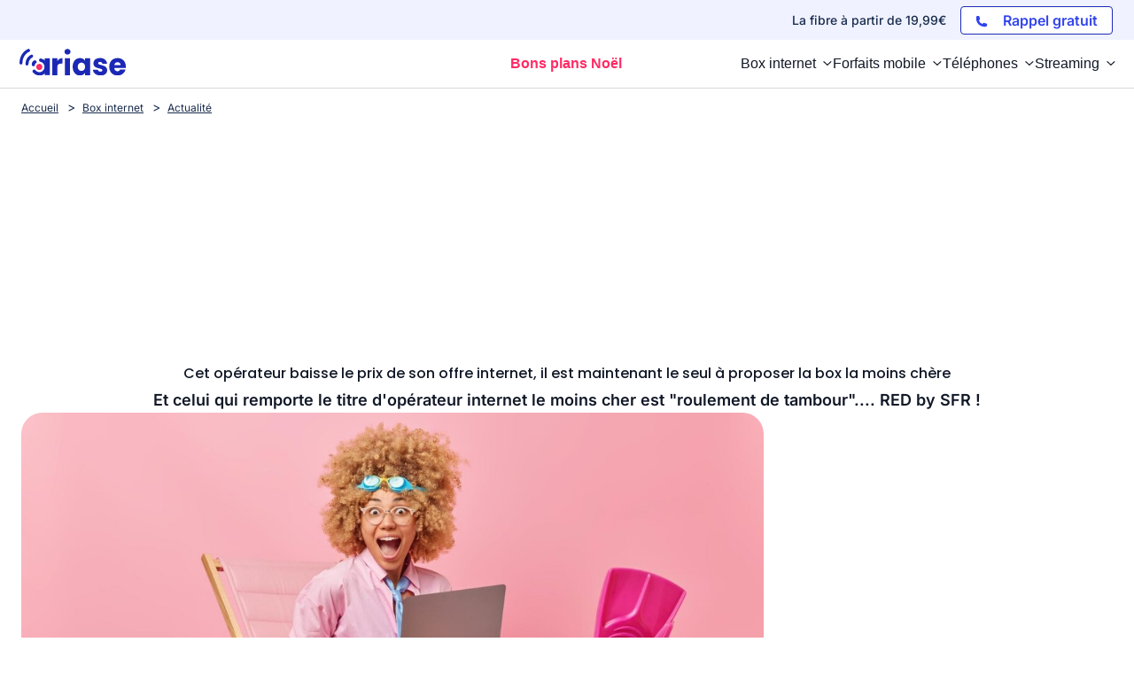

--- FILE ---
content_type: text/html; charset=UTF-8
request_url: https://www.ariase.com/box/actualite/cet-operateur-baisse-le-prix-de-son-offre-internet-il-est-maintenant-le-seul-a-proposer-la-box-la-moins-chere
body_size: 26858
content:
<!DOCTYPE html>
<html lang="fr">
<head>
    <title>Cet opérateur baisse le prix de son offre internet, il est maintenant le seul à proposer la box la moins chère</title>
    <meta name="description" content="Et celui qui remporte le titre d&#039;opérateur internet le moins cher est &quot;roulement de tambour&quot;.... RED by SFR !">
    <meta charset="UTF-8">
    <meta name="robots" content="index, follow, max-snippet:-1, max-image-preview:large, max-video-preview:-1">
    <meta name="googlebot" content="index, follow, max-snippet:-1, max-image-preview:large, max-video-preview:-1">
    <meta name="viewport" content="width=device-width, initial-scale=1.0">
    <meta name="format-detection" content="telephone=no">
    <meta name="verification" content="c48a2e3120367f53e99b217ef6abb871"/>
    <meta name="referrer" content="no-referrer-when-downgrade"><meta property="og:locale" content="fr_FR">
        <meta property="og:site_name" content="Ariase">
        <meta property="og:type" content="website">
        <meta property="og:title" content="Cet opérateur baisse le prix de son offre internet, il est maintenant le seul à proposer la box la moins chère">
        <meta property="og:description" content="Et celui qui remporte le titre d'opérateur internet le moins cher est "roulement de tambour".... RED by SFR !">
        <meta property="og:url" content="https://www.ariase.com/box/actualite/cet-operateur-baisse-le-prix-de-son-offre-internet-il-est-maintenant-le-seul-a-proposer-la-box-la-moins-chere">
        <meta property="og:image" content="https://www.ariase.com/uploads/media/personne-générique-box-rose-femme.jpg">
        <meta property="fb:app_id" content="191292340881971">
        <meta name="twitter:site" content="@Ariase_com">
        <meta name="twitter:card" content="summary_large_image">
        <meta name="twitter:creator" content="@Ariase_com">
        <meta name="twitter:title" content="Cet opérateur baisse le prix de son offre internet, il est maintenant le seul à proposer la box la moins chère">
        <meta name="twitter:description" content="Et celui qui remporte le titre d'opérateur internet le moins cher est "roulement de tambour".... RED by SFR !">
        <meta name="twitter:domain" content="https://www.ariase.com">
        <meta name="twitter:image" content="https://www.ariase.com/uploads/media/personne-générique-box-rose-femme.jpg">
        <meta name="twitter:url" content="https://www.ariase.com/box/actualite/cet-operateur-baisse-le-prix-de-son-offre-internet-il-est-maintenant-le-seul-a-proposer-la-box-la-moins-chere">
        <meta property="og:image:width" content="1200">
    <meta property="og:image:height" content="800">
        
                <style>
        @font-face{font-family:'Inter';font-style:normal;font-weight:400;font-display:swap;src:url(https://fonts.gstatic.com/s/inter/v18/UcC73FwrK3iLTeHuS_nVMrMxCp50SjIa2JL7SUc.woff2) format('woff2');unicode-range:U+0460-052F,U+1C80-1C8A,U+20B4,U+2DE0-2DFF,U+A640-A69F,U+FE2E-FE2F}
    @font-face{font-family:'Inter';font-style:normal;font-weight:400;font-display:swap;src:url(https://fonts.gstatic.com/s/inter/v18/UcC73FwrK3iLTeHuS_nVMrMxCp50SjIa0ZL7SUc.woff2) format('woff2');unicode-range:U+0301,U+0400-045F,U+0490-0491,U+04B0-04B1,U+2116}
    @font-face{font-family:'Inter';font-style:normal;font-weight:400;font-display:swap;src:url(https://fonts.gstatic.com/s/inter/v18/UcC73FwrK3iLTeHuS_nVMrMxCp50SjIa2ZL7SUc.woff2) format('woff2');unicode-range:U+1F00-1FFF}
    @font-face{font-family:'Inter';font-style:normal;font-weight:400;font-display:swap;src:url(https://fonts.gstatic.com/s/inter/v18/UcC73FwrK3iLTeHuS_nVMrMxCp50SjIa1pL7SUc.woff2) format('woff2');unicode-range:U+0370-0377,U+037A-037F,U+0384-038A,U+038C,U+038E-03A1,U+03A3-03FF}
    @font-face{font-family:'Inter';font-style:normal;font-weight:400;font-display:swap;src:url(https://fonts.gstatic.com/s/inter/v18/UcC73FwrK3iLTeHuS_nVMrMxCp50SjIa2pL7SUc.woff2) format('woff2');unicode-range:U+0102-0103,U+0110-0111,U+0128-0129,U+0168-0169,U+01A0-01A1,U+01AF-01B0,U+0300-0301,U+0303-0304,U+0308-0309,U+0323,U+0329,U+1EA0-1EF9,U+20AB}
    @font-face{font-family:'Inter';font-style:normal;font-weight:400;font-display:swap;src:url(https://fonts.gstatic.com/s/inter/v18/UcC73FwrK3iLTeHuS_nVMrMxCp50SjIa25L7SUc.woff2) format('woff2');unicode-range:U+0100-02BA,U+02BD-02C5,U+02C7-02CC,U+02CE-02D7,U+02DD-02FF,U+0304,U+0308,U+0329,U+1D00-1DBF,U+1E00-1E9F,U+1EF2-1EFF,U+2020,U+20A0-20AB,U+20AD-20C0,U+2113,U+2C60-2C7F,U+A720-A7FF}
    @font-face{font-family:'Inter';font-style:normal;font-weight:400;font-display:swap;src:url(https://fonts.gstatic.com/s/inter/v18/UcC73FwrK3iLTeHuS_nVMrMxCp50SjIa1ZL7.woff2) format('woff2');unicode-range:U+0000-00FF,U+0131,U+0152-0153,U+02BB-02BC,U+02C6,U+02DA,U+02DC,U+0304,U+0308,U+0329,U+2000-206F,U+20AC,U+2122,U+2191,U+2193,U+2212,U+2215,U+FEFF,U+FFFD}
    @font-face{font-family:'Inter';font-style:normal;font-weight:500;font-display:swap;src:url(https://fonts.gstatic.com/s/inter/v18/UcC73FwrK3iLTeHuS_nVMrMxCp50SjIa2JL7SUc.woff2) format('woff2');unicode-range:U+0460-052F,U+1C80-1C8A,U+20B4,U+2DE0-2DFF,U+A640-A69F,U+FE2E-FE2F}
    @font-face{font-family:'Inter';font-style:normal;font-weight:500;font-display:swap;src:url(https://fonts.gstatic.com/s/inter/v18/UcC73FwrK3iLTeHuS_nVMrMxCp50SjIa0ZL7SUc.woff2) format('woff2');unicode-range:U+0301,U+0400-045F,U+0490-0491,U+04B0-04B1,U+2116}
    @font-face{font-family:'Inter';font-style:normal;font-weight:500;font-display:swap;src:url(https://fonts.gstatic.com/s/inter/v18/UcC73FwrK3iLTeHuS_nVMrMxCp50SjIa2ZL7SUc.woff2) format('woff2');unicode-range:U+1F00-1FFF}
    @font-face{font-family:'Inter';font-style:normal;font-weight:500;font-display:swap;src:url(https://fonts.gstatic.com/s/inter/v18/UcC73FwrK3iLTeHuS_nVMrMxCp50SjIa1pL7SUc.woff2) format('woff2');unicode-range:U+0370-0377,U+037A-037F,U+0384-038A,U+038C,U+038E-03A1,U+03A3-03FF}
    @font-face{font-family:'Inter';font-style:normal;font-weight:500;font-display:swap;src:url(https://fonts.gstatic.com/s/inter/v18/UcC73FwrK3iLTeHuS_nVMrMxCp50SjIa2pL7SUc.woff2) format('woff2');unicode-range:U+0102-0103,U+0110-0111,U+0128-0129,U+0168-0169,U+01A0-01A1,U+01AF-01B0,U+0300-0301,U+0303-0304,U+0308-0309,U+0323,U+0329,U+1EA0-1EF9,U+20AB}
    @font-face{font-family:'Inter';font-style:normal;font-weight:500;font-display:swap;src:url(https://fonts.gstatic.com/s/inter/v18/UcC73FwrK3iLTeHuS_nVMrMxCp50SjIa25L7SUc.woff2) format('woff2');unicode-range:U+0100-02BA,U+02BD-02C5,U+02C7-02CC,U+02CE-02D7,U+02DD-02FF,U+0304,U+0308,U+0329,U+1D00-1DBF,U+1E00-1E9F,U+1EF2-1EFF,U+2020,U+20A0-20AB,U+20AD-20C0,U+2113,U+2C60-2C7F,U+A720-A7FF}
    @font-face{font-family:'Inter';font-style:normal;font-weight:500;font-display:swap;src:url(https://fonts.gstatic.com/s/inter/v18/UcC73FwrK3iLTeHuS_nVMrMxCp50SjIa1ZL7.woff2) format('woff2');unicode-range:U+0000-00FF,U+0131,U+0152-0153,U+02BB-02BC,U+02C6,U+02DA,U+02DC,U+0304,U+0308,U+0329,U+2000-206F,U+20AC,U+2122,U+2191,U+2193,U+2212,U+2215,U+FEFF,U+FFFD}
    @font-face{font-family:'Inter';font-style:normal;font-weight:600;font-display:swap;src:url(https://fonts.gstatic.com/s/inter/v18/UcC73FwrK3iLTeHuS_nVMrMxCp50SjIa2JL7SUc.woff2) format('woff2');unicode-range:U+0460-052F,U+1C80-1C8A,U+20B4,U+2DE0-2DFF,U+A640-A69F,U+FE2E-FE2F}
    @font-face{font-family:'Inter';font-style:normal;font-weight:600;font-display:swap;src:url(https://fonts.gstatic.com/s/inter/v18/UcC73FwrK3iLTeHuS_nVMrMxCp50SjIa0ZL7SUc.woff2) format('woff2');unicode-range:U+0301,U+0400-045F,U+0490-0491,U+04B0-04B1,U+2116}
    @font-face{font-family:'Inter';font-style:normal;font-weight:600;font-display:swap;src:url(https://fonts.gstatic.com/s/inter/v18/UcC73FwrK3iLTeHuS_nVMrMxCp50SjIa2ZL7SUc.woff2) format('woff2');unicode-range:U+1F00-1FFF}
    @font-face{font-family:'Inter';font-style:normal;font-weight:600;font-display:swap;src:url(https://fonts.gstatic.com/s/inter/v18/UcC73FwrK3iLTeHuS_nVMrMxCp50SjIa1pL7SUc.woff2) format('woff2');unicode-range:U+0370-0377,U+037A-037F,U+0384-038A,U+038C,U+038E-03A1,U+03A3-03FF}
    @font-face{font-family:'Inter';font-style:normal;font-weight:600;font-display:swap;src:url(https://fonts.gstatic.com/s/inter/v18/UcC73FwrK3iLTeHuS_nVMrMxCp50SjIa2pL7SUc.woff2) format('woff2');unicode-range:U+0102-0103,U+0110-0111,U+0128-0129,U+0168-0169,U+01A0-01A1,U+01AF-01B0,U+0300-0301,U+0303-0304,U+0308-0309,U+0323,U+0329,U+1EA0-1EF9,U+20AB}
    @font-face{font-family:'Inter';font-style:normal;font-weight:600;font-display:swap;src:url(https://fonts.gstatic.com/s/inter/v18/UcC73FwrK3iLTeHuS_nVMrMxCp50SjIa25L7SUc.woff2) format('woff2');unicode-range:U+0100-02BA,U+02BD-02C5,U+02C7-02CC,U+02CE-02D7,U+02DD-02FF,U+0304,U+0308,U+0329,U+1D00-1DBF,U+1E00-1E9F,U+1EF2-1EFF,U+2020,U+20A0-20AB,U+20AD-20C0,U+2113,U+2C60-2C7F,U+A720-A7FF}
    @font-face{font-family:'Inter';font-style:normal;font-weight:600;font-display:swap;src:url(https://fonts.gstatic.com/s/inter/v18/UcC73FwrK3iLTeHuS_nVMrMxCp50SjIa1ZL7.woff2) format('woff2');unicode-range:U+0000-00FF,U+0131,U+0152-0153,U+02BB-02BC,U+02C6,U+02DA,U+02DC,U+0304,U+0308,U+0329,U+2000-206F,U+20AC,U+2122,U+2191,U+2193,U+2212,U+2215,U+FEFF,U+FFFD}
    @font-face{font-family:'Inter';font-style:normal;font-weight:700;font-display:swap;src:url(https://fonts.gstatic.com/s/inter/v18/UcC73FwrK3iLTeHuS_nVMrMxCp50SjIa2JL7SUc.woff2) format('woff2');unicode-range:U+0460-052F,U+1C80-1C8A,U+20B4,U+2DE0-2DFF,U+A640-A69F,U+FE2E-FE2F}
    @font-face{font-family:'Inter';font-style:normal;font-weight:700;font-display:swap;src:url(https://fonts.gstatic.com/s/inter/v18/UcC73FwrK3iLTeHuS_nVMrMxCp50SjIa0ZL7SUc.woff2) format('woff2');unicode-range:U+0301,U+0400-045F,U+0490-0491,U+04B0-04B1,U+2116}
    @font-face{font-family:'Inter';font-style:normal;font-weight:700;font-display:swap;src:url(https://fonts.gstatic.com/s/inter/v18/UcC73FwrK3iLTeHuS_nVMrMxCp50SjIa2ZL7SUc.woff2) format('woff2');unicode-range:U+1F00-1FFF}
    @font-face{font-family:'Inter';font-style:normal;font-weight:700;font-display:swap;src:url(https://fonts.gstatic.com/s/inter/v18/UcC73FwrK3iLTeHuS_nVMrMxCp50SjIa1pL7SUc.woff2) format('woff2');unicode-range:U+0370-0377,U+037A-037F,U+0384-038A,U+038C,U+038E-03A1,U+03A3-03FF}
    @font-face{font-family:'Inter';font-style:normal;font-weight:700;font-display:swap;src:url(https://fonts.gstatic.com/s/inter/v18/UcC73FwrK3iLTeHuS_nVMrMxCp50SjIa2pL7SUc.woff2) format('woff2');unicode-range:U+0102-0103,U+0110-0111,U+0128-0129,U+0168-0169,U+01A0-01A1,U+01AF-01B0,U+0300-0301,U+0303-0304,U+0308-0309,U+0323,U+0329,U+1EA0-1EF9,U+20AB}
    @font-face{font-family:'Inter';font-style:normal;font-weight:700;font-display:swap;src:url(https://fonts.gstatic.com/s/inter/v18/UcC73FwrK3iLTeHuS_nVMrMxCp50SjIa25L7SUc.woff2) format('woff2');unicode-range:U+0100-02BA,U+02BD-02C5,U+02C7-02CC,U+02CE-02D7,U+02DD-02FF,U+0304,U+0308,U+0329,U+1D00-1DBF,U+1E00-1E9F,U+1EF2-1EFF,U+2020,U+20A0-20AB,U+20AD-20C0,U+2113,U+2C60-2C7F,U+A720-A7FF}
    @font-face{font-family:'Inter';font-style:normal;font-weight:700;font-display:swap;src:url(https://fonts.gstatic.com/s/inter/v18/UcC73FwrK3iLTeHuS_nVMrMxCp50SjIa1ZL7.woff2) format('woff2');unicode-range:U+0000-00FF,U+0131,U+0152-0153,U+02BB-02BC,U+02C6,U+02DA,U+02DC,U+0304,U+0308,U+0329,U+2000-206F,U+20AC,U+2122,U+2191,U+2193,U+2212,U+2215,U+FEFF,U+FFFD}
    @font-face{font-family:'Inter';font-style:normal;font-weight:800;font-display:swap;src:url(https://fonts.gstatic.com/s/inter/v18/UcC73FwrK3iLTeHuS_nVMrMxCp50SjIa2JL7SUc.woff2) format('woff2');unicode-range:U+0460-052F,U+1C80-1C8A,U+20B4,U+2DE0-2DFF,U+A640-A69F,U+FE2E-FE2F}
    @font-face{font-family:'Inter';font-style:normal;font-weight:800;font-display:swap;src:url(https://fonts.gstatic.com/s/inter/v18/UcC73FwrK3iLTeHuS_nVMrMxCp50SjIa0ZL7SUc.woff2) format('woff2');unicode-range:U+0301,U+0400-045F,U+0490-0491,U+04B0-04B1,U+2116}
    @font-face{font-family:'Inter';font-style:normal;font-weight:800;font-display:swap;src:url(https://fonts.gstatic.com/s/inter/v18/UcC73FwrK3iLTeHuS_nVMrMxCp50SjIa2ZL7SUc.woff2) format('woff2');unicode-range:U+1F00-1FFF}
    @font-face{font-family:'Inter';font-style:normal;font-weight:800;font-display:swap;src:url(https://fonts.gstatic.com/s/inter/v18/UcC73FwrK3iLTeHuS_nVMrMxCp50SjIa1pL7SUc.woff2) format('woff2');unicode-range:U+0370-0377,U+037A-037F,U+0384-038A,U+038C,U+038E-03A1,U+03A3-03FF}
    @font-face{font-family:'Inter';font-style:normal;font-weight:800;font-display:swap;src:url(https://fonts.gstatic.com/s/inter/v18/UcC73FwrK3iLTeHuS_nVMrMxCp50SjIa2pL7SUc.woff2) format('woff2');unicode-range:U+0102-0103,U+0110-0111,U+0128-0129,U+0168-0169,U+01A0-01A1,U+01AF-01B0,U+0300-0301,U+0303-0304,U+0308-0309,U+0323,U+0329,U+1EA0-1EF9,U+20AB}
    @font-face{font-family:'Inter';font-style:normal;font-weight:800;font-display:swap;src:url(https://fonts.gstatic.com/s/inter/v18/UcC73FwrK3iLTeHuS_nVMrMxCp50SjIa25L7SUc.woff2) format('woff2');unicode-range:U+0100-02BA,U+02BD-02C5,U+02C7-02CC,U+02CE-02D7,U+02DD-02FF,U+0304,U+0308,U+0329,U+1D00-1DBF,U+1E00-1E9F,U+1EF2-1EFF,U+2020,U+20A0-20AB,U+20AD-20C0,U+2113,U+2C60-2C7F,U+A720-A7FF}
    @font-face{font-family:'Inter';font-style:normal;font-weight:800;font-display:swap;src:url(https://fonts.gstatic.com/s/inter/v18/UcC73FwrK3iLTeHuS_nVMrMxCp50SjIa1ZL7.woff2) format('woff2');unicode-range:U+0000-00FF,U+0131,U+0152-0153,U+02BB-02BC,U+02C6,U+02DA,U+02DC,U+0304,U+0308,U+0329,U+2000-206F,U+20AC,U+2122,U+2191,U+2193,U+2212,U+2215,U+FEFF,U+FFFD}
        @font-face{font-family:'Poppins';font-style:normal;font-weight:500;font-display:swap;src:url(https://fonts.gstatic.com/s/poppins/v22/pxiByp8kv8JHgFVrLGT9Z1JlFc-K.woff2) format('woff2');unicode-range:U+0100-02BA,U+02BD-02C5,U+02C7-02CC,U+02CE-02D7,U+02DD-02FF,U+0304,U+0308,U+0329,U+1D00-1DBF,U+1E00-1E9F,U+1EF2-1EFF,U+2020,U+20A0-20AB,U+20AD-20C0,U+2113,U+2C60-2C7F,U+A720-A7FF}
    @font-face{font-family:'Poppins';font-style:normal;font-weight:500;font-display:swap;src:url(https://fonts.gstatic.com/s/poppins/v22/pxiByp8kv8JHgFVrLGT9Z1xlFQ.woff2) format('woff2');unicode-range:U+0000-00FF,U+0131,U+0152-0153,U+02BB-02BC,U+02C6,U+02DA,U+02DC,U+0304,U+0308,U+0329,U+2000-206F,U+20AC,U+2122,U+2191,U+2193,U+2212,U+2215,U+FEFF,U+FFFD}
    @font-face{font-family:'Poppins';font-style:normal;font-weight:600;font-display:swap;src:url(https://fonts.gstatic.com/s/poppins/v22/pxiByp8kv8JHgFVrLEj6Z1JlFc-K.woff2) format('woff2');unicode-range:U+0100-02BA,U+02BD-02C5,U+02C7-02CC,U+02CE-02D7,U+02DD-02FF,U+0304,U+0308,U+0329,U+1D00-1DBF,U+1E00-1E9F,U+1EF2-1EFF,U+2020,U+20A0-20AB,U+20AD-20C0,U+2113,U+2C60-2C7F,U+A720-A7FF}
    @font-face{font-family:'Poppins';font-style:normal;font-weight:600;font-display:swap;src:url(https://fonts.gstatic.com/s/poppins/v22/pxiByp8kv8JHgFVrLEj6Z1xlFQ.woff2) format('woff2');unicode-range:U+0000-00FF,U+0131,U+0152-0153,U+02BB-02BC,U+02C6,U+02DA,U+02DC,U+0304,U+0308,U+0329,U+2000-206F,U+20AC,U+2122,U+2191,U+2193,U+2212,U+2215,U+FEFF,U+FFFD}
    @font-face{font-family:'Poppins';font-style:normal;font-weight:700;font-display:swap;src:url(https://fonts.gstatic.com/s/poppins/v22/pxiByp8kv8JHgFVrLCz7Z1JlFc-K.woff2) format('woff2');unicode-range:U+0100-02BA,U+02BD-02C5,U+02C7-02CC,U+02CE-02D7,U+02DD-02FF,U+0304,U+0308,U+0329,U+1D00-1DBF,U+1E00-1E9F,U+1EF2-1EFF,U+2020,U+20A0-20AB,U+20AD-20C0,U+2113,U+2C60-2C7F,U+A720-A7FF}
    @font-face{font-family:'Poppins';font-style:normal;font-weight:700;font-display:swap;src:url(https://fonts.gstatic.com/s/poppins/v22/pxiByp8kv8JHgFVrLCz7Z1xlFQ.woff2) format('woff2');unicode-range:U+0000-00FF,U+0131,U+0152-0153,U+02BB-02BC,U+02C6,U+02DA,U+02DC,U+0304,U+0308,U+0329,U+2000-206F,U+20AC,U+2122,U+2191,U+2193,U+2212,U+2215,U+FEFF,U+FFFD}

    body {
        font-family: "Inter", sans-serif;
    }
    h1 {
        font-family: 'Poppins', sans-serif;
    }
</style>        <link rel="stylesheet" href="/build/front/css/styles-global.b0b3345d.css"><link rel="stylesheet" href="/build/front/css/tailwind.edd842ab.css">
    <link rel="stylesheet" href="/build/front/css/blueBoxCta.483d56bd.css">
    <link rel="stylesheet" href="/build/front/css/emphases.62c761bd.css">

    <link rel="canonical" href="https://www.ariase.com/box/actualite/cet-operateur-baisse-le-prix-de-son-offre-internet-il-est-maintenant-le-seul-a-proposer-la-box-la-moins-chere"/>
    <link rel="icon" href="/favicon.ico" type="image/x-icon"/>
    <link rel="apple-touch-icon" href="/apple-touch-icon.png"/>
    <link rel="alternate" type="application/rss+xml" href="https://www.ariase.com/blog/rss.xml">

    <link rel="dns-prefetch" href="https://partenaire.bemove.fr">
    <link rel="preconnect" href="https://www.googletagmanager.com"/>
    <link rel="preconnect" href="https://www.googletagservices.com"/>
    <link rel="preconnect" href="https://connect.facebook.net"/>

                    <script>
            // dataLayer minimal init :
            window.dataLayer = window.dataLayer || [
                {
                    "appConfig": {
                        "subContainers": [
                            "GTM-NP2FKRLL" // main app container id
                        ],
                        "ua": "", // si ga3 seulement mais probablement à overload coté gtm car ils ont un ua par env
                        "flags": {"zen": false}
                    },
                    "country": "FR", // Determine si on doit mettre une CMP (en dur pour le moment)
                    "site": window.location.hostname,
                    "pageCategory": "global", // A dynamiser avec la premiere partie du fil d'ariase
                    "theme": "", // Si disponible
                    "flag": "", // Si disponible
                    "level1": "divers", // les autres lien du fil d'ariase
                    "idVideo": "", // Si disponible
                    "idArticle": "", // Si disponible
                    "author": "", // Si disponible
                    "environnement": "production", // Varie selon l'environnement (CCM nous donnera les valeurs)
                    "sitepage": "ariase_divers_home", // Concatenation pageCategory, level1 et
                    //"ads.insertor":{"nodeSelector":"#jArticleInside","exclusionNodeFilter":[".gmma-products", ".gm_app", ".fx-toc", "img", "figure", "h2 + p", "ul", ".image_social_box"]}
                }];
            // static header min :
            !function(e){"use strict";var t,n,o,r=function(){},s=Object.getOwnPropertyNames(window.console).reduce((function(e,t){return"function"==typeof console[t]&&(e[t]=r),e}),{}),i=function(){return s},a=e.console;if("object"==typeof e.JSON&&"function"==typeof e.JSON.parse&&"object"==typeof e.console&&"function"==typeof Object.keys){var c=!/Edge|Trident/.test(navigator.userAgent),u={available:["others.catch","others.show"],broadcasted:[]},f=(t=/^\s+(.*)\s+$/g,n=function(e){return Math.pow(9,e)},o=function(e){return parseInt((e.charCodeAt()<<9)%242)},{get:function(e){e=e.replace(t,"$1");for(var r=[0,0,0],s=0,i=0;s<e.length;s++)i=parseInt(s/r.length),r[s%3]+=parseInt(o(e[s])/n(i));for(s=0;s<r.length;s++)r[s]>255&&(r[s]=255);return r},toRGB:function(e){return"rgb("+e.join(",")+")"},visible:function(e){return e[0]>220||e[1]>220||e[2]>220?[0,0,0]:[255,255,255]}}),l=function(e,t){return a[t]?function(){var n=Array.prototype.slice.call(arguments),o=[],r=[];c?(e.forEach((function(e){o.push("%c "+e.name+" "),r.push("background-color:"+e.bgColor+";color:"+e.color+";border-radius:2px;")})),n=r.concat(n)):e.forEach((function(e){o.push(e.name+" ")})),n.unshift(o.join("")),a[t].apply(console,n)}:function(){}};e.getConsole=function(e){if("string"!=typeof e)throw"getConsole need a tag name (string)";var t=e.split(".");if(e=t[0],-1===u.available.indexOf(e)&&function(e){u.available.push(e);var t=document.createEvent("CustomEvent");t.initCustomEvent("getConsole.tag.available",0,0,e),document.dispatchEvent(t)}(e),-1!==u.broadcasted.indexOf(e)){var n=t.map((function(e){var t=f.get(e);return{name:e,color:f.toRGB(f.visible(t)),bgColor:f.toRGB(t)}})),o={log:l(n,"log"),warn:l(n,"warn"),error:l(n,"error"),info:l(n,"info")};return Object.keys(a).forEach((function(e){void 0===o[e]&&(o[e]=a[e])})),o}return i()},e.getConsole.tags=u,u.broadcasted=function(){try{var e=localStorage.getItem("getConsole");e=null===e?[]:JSON.parse(e)}catch(t){e=[]}return e}(),-1!==u.broadcasted.indexOf("others.catch")&&(e.console=e.getConsole("others.show"))}else e.getConsole=i}(window),logger={_buffer:[],log:function(){"use strict";this._buffer.push(arguments)}},_logmatic=[],logmatic={log:function(){"use strict";_logmatic.push(Array.prototype.slice.call(arguments))}},function(e){"use strict";var t={domains:["hpphmfubhnbobhfs","bnb{po.betztufn","beoyt","epvcmfdmjdl","hpphmftzoejdbujpo","wjefptufq","s77ofu","ufbet","vosvmznfejb","tnbsubetfswfs","tljnsftpvsdft","{fcftupg","uumce","hpphmfbqjt","wjefpqmb{b","hpphmfbetfswjdft","fggfdujwfnfbtvsf","pvucsbjo","ubcppmb"],classes:"ufyuBe!BeCpy!qvc`411y361!qvc`411y361n!qvc`839y:1!ufyu.be!ufyuBe!Mjhbuvt!ufyu`be!ufyu`bet!ufyu.bet!ufyu.be.mjolt",event:{category:"pbt`mpbefe",action:"gbjm"}},n=e.getConsole("inObs"),o=0,r={},s=function(e,t){return t=t||1,e.split("").map((function(e){return String.fromCharCode(e.charCodeAt()+t)})).join("")},i=[];e.integrityObserver={state:{net:null,dom:null,perf:null},corrupted:0,listen:function(e){this.corrupted?e(this.state):i.push(e)},sendToListeners:function(){i.forEach(function(e){e(this.state)}.bind(this))},reportCorruption:function(){var e=function(){"undefined"!=typeof ga?ga("send",{hitType:"event",eventCategory:s(t.event.category,-1),eventAction:s(t.event.action,-1),nonInteraction:1}):setTimeout(e,100)};e()},reportListCorruption:function(){var e,t=[];for(e in this.state)this.state[e]&&t.push(e);t.length>0&&((new Image).src="https://lists.ccmbg.com/st?t="+encodeURIComponent(t.join(","))+"&d="+window.location.host.split(/\./).slice(0,-1).join("."))},reportChange:function(){this.sendToListeners(),this.reportCorruption()},init:function(){var e=function(e){return function(t){this.state[e]=t,t&&(!this.corrupted&&this.reportChange(),this.corrupted=1)}.bind(this)};!function(e){if("undefined"!=typeof MutationObserver){var n=document.createElement("div"),o=document.getElementsByTagName("html")[0],r={},i={childList:1,attributes:1,characterData:1,subtree:1},a=0,c=new MutationObserver((function(t){t.forEach((function(t){"style"===t.attributeName&&(c.disconnect(),"none"===t.target.style.display&&!e.called&&(e.called=1)&&e.call(r,1))}))})),u=new MutationObserver((function(t){t.forEach((function(t){try{if("childList"===t.type&&"HTML"===t.target.nodeName&&t.addedNodes.length&&"BODY"===t.addedNodes[0].nodeName&&!a){a=1,t.addedNodes[0].appendChild(n);var o=getComputedStyle(n);if(r=t.addedNodes[0],u.disconnect(),/Trident/.test(navigator.userAgent))return void setTimeout((function(){!e.called&&(e.called=1)&&e.call(r,0)}),50);setTimeout((function(){t.addedNodes[0].removeChild(n)}),60),c.disconnect(),e.call(t.addedNodes[0],"none"===o.getPropertyValue("display")||/url\("about:abp/.test(o.getPropertyValue("-moz-binding")))}}catch(e){}}))}));n.className=s(t.classes,-1),n.style.display="block",u.observe(o,i),c.observe(n,i)}else e.call(0,0)}(e.call(this,"dom")),function(e,i){if("undefined"!=typeof MutationObserver&&void 0!==URL.prototype){var a=document.getElementsByTagName("html")[0],c=0,u=new MutationObserver((function(a){a.forEach((function(a){try{var f,l,d,p="",g=new Date,h=function(){};if("childList"===a.type&&a.addedNodes.length&&void 0!==(f=a.addedNodes[0]).src&&("SCRIPT"===(p=f.nodeName)||"IFRAME"===p)){try{l=new URL(f.src),d=l&&l.host?l.host.split(/\./).slice(-2).shift():null}catch(e){}h=a.addedNodes[0].onerror,a.addedNodes[0].onerror=function(){try{n.warn("Missing script",f.src),!c&&d&&-1!==t.domains.indexOf(s(d))&&(new Date).getTime()-g.getTime()<1500&&(n.warn("Integrity violation on ",f.src," not observing anymore !"),u.disconnect(),c=1,e(1)),"function"==typeof h&&h.apply(this,Array.prototype.slice.call(arguments))}catch(e){}},"function"==typeof performance.getEntriesByType&&o<2&&"SCRIPT"===p&&-1!==t.domains.indexOf(s(d))&&(void 0===r[d]||"hpphmfubhnbobhfs"===s(d))&&(r[d]=1,a.addedNodes[0].addEventListener("load",(function(){-1===performance.getEntriesByType("resource").map((function(e){return e.name})).indexOf(f.src)&&2==++o&&(u.disconnect(),i(1))})))}}catch(e){}}))}));u.observe(a,{childList:1,attributes:1,characterData:1,subtree:1})}else e.call(0,0)}(e.call(this,"net"),e.call(this,"perf")),window.addEventListener("load",function(){this.reportListCorruption()}.bind(this))}},"function"==typeof Object.bind&&e.integrityObserver.init()}(window),function(e,t,n,o){"use strict";void 0===e._gtm&&(e._gtm={events:{on:[],ready:[],readyAll:[],trigger:function(e){this._trigger.push(e)},_trigger:[]},versions:{},onReady:[]}),void 0===e._gtm.versions&&(e._gtm.versions={}),e._gtm.versions.staticheader=1,e._gtm.state="loading";var r=dataLayer[0].appConfig,s=["GTM-N4SNZN"],i=r.subContainers||[],a=e.getConsole("GTM").log,c=function(e){if(void 0!==t.dispatchEvent){var n=null;"function"==typeof Event?n=new Event(e):(n=t.createEvent("Event")).initEvent(e,0,0),t.dispatchEvent(n)}},u=function(){u.state++,u.state===s.length&&(e._gtm.state="loaded",c("gtm.loaded"))},f=function(){e._gtm.state="error",c("gtm.error"),l.clearWorkspacesInfo(this)};u.state=0,s=s.concat(i),a("Loading sub containers:",i);var l={infoKey:"ccm_gtm_workspaces",workspacesInfo:{},fetchWorkspacesInfo:function(){try{this.workspacesInfo=this.getInfoFromQuerystring()||this.getInfoFromCookie()||{}}catch(e){console.error("Cannot get workspaces info.",e)}},parseWorkspacesInfo:function(e){for(var t={},n=e.split("|"),o=0;o<n.length;o++){var r=n[o].split("::");3===r.length&&(t[r[0]]={container:r[0],workspace:r[1],auth:r[2]})}return t},removeInfoFromQuerystring:function(){if(""===e.location.search)return"";for(var t=e.location.search.substring(1).split("&"),n=[],o=0;o<t.length;o++){t[o].split("=")[0]!==this.infoKey&&n.push(t[o])}return"?"+n.join("&")},generatePreviewQuery:function(e){try{var t=this.workspacesInfo[e];return t?(a("["+t.container+'] loading custom workspace "'+t.workspace+'"'),dataLayer[0].appConfig.previewWorkspaces=dataLayer[0].appConfig.previewWorkspaces||[],dataLayer[0].appConfig.previewWorkspaces.push(t),"&gtm_auth="+t.auth+"&gtm_preview="+t.workspace+"&gtm_cookies_win=x"):""}catch(t){return console.error('Cannot generate preview query for container "'+e+'"',t),""}},getInfoFromQuerystring:function(){for(var t=(e.location.search||"").substring(1).split("&"),n=0;n<t.length;n++){var o=t[n].split("=");if(decodeURIComponent(o[0])===this.infoKey)return this.parseWorkspacesInfo(decodeURIComponent(o[1]))}return null},getInfoFromCookie:function(){try{var t=e.document.cookie.match("(^|;) ?"+this.infoKey+"=([^;]*)(;|$)");if(t)return this.parseWorkspacesInfo(decodeURIComponent(t[2]))}catch(e){}return null},clearWorkspacesInfo:function(t){try{var n=t.getAttribute("data-id");if(this.workspacesInfo[n]){a('Cannot load container "'+n+'". Clearing cookie and querystring param...');var o=e.location.hostname.split("."),r=o.length;o=r>2&&"br"===o[r-1]&&"com"===o[r-2]?o.slice(-3).join("."):o.slice(-2).join("."),document.cookie=this.infoKey+"=; domain= "+o+"; path=/; expires=Thu, 01 Jan 1970 00:00:01 GMT;";var s=this.removeInfoFromQuerystring();e.location.search=s}}catch(e){console.error("Cannot clear workspaces info.",e)}}};l.fetchWorkspacesInfo();for(var d=0,p=s.length;d<p;++d){e[o]=e[o]||[],e[o].push({"gtm.start":(new Date).getTime(),event:"gtm.js"});var g=l.generatePreviewQuery(s[d]),h=t.getElementsByTagName(n)[0],m=t.createElement(n);m.async=1,m.onload=u,m.onerror=f,m.setAttribute("data-id",s[d]),m.src="https://www.googletagmanager.com/gtm.js?id="+s[d]+g,h.parentNode.insertBefore(m,h)}}(window,document,"script","dataLayer"),OAS_AD_BUFFER=[],OAS_AD=function(){OAS_AD_BUFFER.push(Array.prototype.slice.call(arguments))},function(e){"use strict";function t(t){t instanceof ErrorEvent&&e._gtm.errors.push({message:t.message,stack:t.error?t.error.stack:void 0,name:t.error?t.error.name:void 0,filename:t.filename,line:t.lineno,column:t.colno})}function n(t){t.reason instanceof Error?e._gtm.errors.push({message:t.reason.message,stack:t.reason.stack,name:t.reason.name,promise:1,filename:t.reason.filename,line:t.reason.lineno,column:t.reason.colno}):e._gtm.errors.push({message:t.reason,promise:1})}e._gtm=e._gtm||{},e._gtm.errors=[],e._gtm.errors.types=[],e._gtm.errors.types.push({type:"error",callback:t}),e.addEventListener("error",t),e._gtm.errors.types.push({type:"unhandledrejection",callback:n}),e.addEventListener("unhandledrejection",n)}(window);
            // first event and minimal asl config from now in case of futur usage
            window.dataLayer.push({
                "event":"app.config",
                "appConfig":{
                    "asl":{ // Gestionnaire de pub
                        "screens":{
                            "mobile":{
                                "max":480,
                                "invcode":"mobile",
                                "client":"dfpfr"
                            },
                            "tablet":{
                                "min":480,
                                "max":1024,
                                "invcode":"tablet",
                                "client":"dfpfr"
                            },
                            "desktop":{
                                "min":1024,
                                "invcode":"desktop",
                                "client":"dfpfr"
                            }
                        },
                        "sitepage":"ariase_divers_home",
                        "keywords":[]
                    }
                }
            });
        </script>

    
                <script async src="https://securepubads.g.doubleclick.net/tag/js/gpt.js"></script>
    <script type="text/javascript">
        let id = '31695825';
        let site = 'ariase';
        let device = (window.innerWidth >= 1024) ? 'desktop': ((window.innerWidth >= 728) ? 'tablette' : 'smartphone');
        let support = (window.innerWidth >= 1024) ? 'web_desktop_nos': ((window.innerWidth >= 728) ? 'webmobile_tablette_nos' : 'webmobile_smartphone_nos');
        let formatPub = {
            desktop: {
                mban_atf: [[728,90], [970, 90], [970, 250], [1000, 90], [1000, 200]],
                mban_mtf: [[728,90], [970, 90], [1000, 90]],
                pave_atf: [[300, 250], [300, 600]],
                mban_btf: [[728,90], [970, 90], [970, 250], [1000, 90], [1000, 200], [1000, 300]]
            },
            tablette: {
                mban_atf: [[320, 50], [728,90]],
                mban_mtf: [[320, 50], [728,90]],
                pave_atf: [[120, 600], [160, 600]],
                mban_btf: [[320, 50], [728,90]]
            },
            smartphone: {
                mban_atf: [[320, 50], [320, 100], [300, 50], [300, 100]],
                mban_mtf: [[320, 50], [320, 100], [300, 50], [300, 100], [300, 250]],
                pave_atf: [[320, 50], [320, 100], [300, 50], [300, 100], [300, 250]],
                mban_btf: [[320, 50], [320, 100], [300, 50], [300, 100], [300, 250]]
            }
        };
        let adUnitPath = '/'+id+'/'+site+'/'+support+'/'+device+'_'+site+'_blog_';
        window.googletag = window.googletag || {cmd: []};
        googletag.cmd.push(function() {
                        googletag.defineSlot(adUnitPath+'mban_atf', formatPub[device]['mban_atf'], 'mban_atf').addService(googletag.pubads());
                        googletag.defineSlot(adUnitPath+'pave_atf', formatPub[device]['pave_atf'], 'pave_atf').addService(googletag.pubads());
                        googletag.defineSlot(adUnitPath+'mban_btf', formatPub[device]['mban_btf'], 'mban_btf').addService(googletag.pubads());
                        googletag.defineSlot(adUnitPath+'native_mtf', ['fluid'], 'native_mtf').addService(googletag.pubads());googletag.pubads()
                .setTargeting('pagePath', '/box/actualite/cet-operateur-baisse-le-prix-de-son-offre-internet-il-est-maintenant-le-seul-a-proposer-la-box-la-moins-chere')
                .setTargeting('category1', 'box')
                .setTargeting('category2', 'actualite')
                .setTargeting('category3', 'cet-operateur-baisse-le-prix-de-son-offre-internet-il-est-maintenant-le-seul-a-proposer-la-box-la-moins-chere')
                .setTargeting('category4', '')
                .setTargeting('tagarticle', ["Forfait internet","RED by SFR"])
                .enableSingleRequest();

            googletag.pubads().enableLazyLoad();
            googletag.enableServices();
        });
    </script>

            </head>
<body>            <noscript><iframe title="gtm" src="https://www.googletagmanager.com/ns.html?id=GTM-NP2FKRLL" height="0" width="0" style="display:none;visibility:hidden"></iframe></noscript>
    


<div id="app">
                        



<div class="bg-lightGraySecondary">
    <div class="wrapper">
        <div class="text-blue-primary flex justify-center items-center h-[45px] md:justify-end">
            <p class="font-medium text-left text-xs sm:text-sm">La fibre à partir de 19,99€</p>

                        <a href="tel:0299363054" class="btnAction btnBlueSecondaryAction md:!hidden h-8 ml-4 !py-0.5">
                <svg xmlns="http://www.w3.org/2000/svg" viewBox="0 0 24 24" fill="currentColor" class="inline-block w-[14px] h-[14px] mr-3">
                    <path fill-rule="evenodd"
                          d="M1.5 4.5a3 3 0 013-3h1.372c.86 0 1.61.586 1.819 1.42l1.105 4.423a1.875 1.875 0 01-.694 1.955l-1.293.97c-.135.101-.164.249-.126.352a11.285 11.285 0 006.697 6.697c.103.038.25.009.352-.126l.97-1.293a1.875 1.875 0 011.955-.694l4.423 1.105c.834.209 1.42.959 1.42 1.82V19.5a3 3 0 01-3 3h-2.25C8.552 22.5 1.5 15.448 1.5 6.75V4.5z"
                          clip-rule="evenodd"></path>
                </svg>
                <span class="text-xs font-semibold lg:hidden">02 99 36 30 54</span>
                <span class="hidden font-semibold lg:inline-block">Rappel gratuit</span>
            </a>

                        <button class="btnAction btnBlueSecondaryAction !hidden md:!inline-block h-8 ml-4 !py-0.5 open-modal-ddr-js">
                <svg xmlns="http://www.w3.org/2000/svg" viewBox="0 0 24 24" fill="currentColor" class="inline-block w-[14px] h-[14px] mr-3">
                    <path fill-rule="evenodd"
                          d="M1.5 4.5a3 3 0 013-3h1.372c.86 0 1.61.586 1.819 1.42l1.105 4.423a1.875 1.875 0 01-.694 1.955l-1.293.97c-.135.101-.164.249-.126.352a11.285 11.285 0 006.697 6.697c.103.038.25.009.352-.126l.97-1.293a1.875 1.875 0 011.955-.694l4.423 1.105c.834.209 1.42.959 1.42 1.82V19.5a3 3 0 01-3 3h-2.25C8.552 22.5 1.5 15.448 1.5 6.75V4.5z"
                          clip-rule="evenodd"></path>
                </svg>
                <span class="text-xs font-semibold lg:hidden">02 99 36 30 54</span>
                <span class="hidden font-semibold lg:inline-block">Rappel gratuit</span>
            </button>
        </div>
    </div>
</div>
            

<header>
    <nav class="c-nav-principal" id="navPrincipal">
        <div class="flex items-center justify-between gap-x-4 c-nav-principal-content">
            <div class="c-nav-principal-header">
                <div class="flex items-center justify-between px-4 h-[44px]">
                    <a href="https://www.ariase.com/" class="logo" rel="home">
                        <img src="https://www.ariase.com/build/front/images/nav-principal/logo-ariase.svg" alt="Ariase" loading="lazy" class="h-full w-full object-contain">
                    </a>
                    <a href="/blog/bons-plans" class="!no-underline text-redPrimary z-50 flex items-center gap-x-2 shrink-0 mr-12 no-underline font-bold absolute right-0 lg:right-[530px] lg:top-[15px] hover:!text-redHover">
                        <span>Bons plans Noël</span>
                    </a>
                </div>
                <a href="#" title="menu mobile" class="burger">
                    <div class="bar bar1"></div>
                    <div class="bar bar2"></div>
                    <div class="bar bar3"></div>
                </a>

            </div>
            <ul class="c-nav-principal-list">
                                                            <li class="c-nav-principal-list__item">
                            <a href="#menuBoxInternet" class="c-nav-principal-link noScrollJs">
                                <span>Box internet</span>
                                <svg class="ico-down">
                                    <use xlink:href="https://www.ariase.com/build/front/images/nav-principal/ico-chevron-down.svg#icoChevronNP"/>
                                </svg>
                            </a>

                            <div class="c-nav-principal-panel" id="menuBoxInternet">
                                <div class="c-nav-principal-panel-grid">
                                    <div class="c-nav-principal-panel-grid__item">
                                        <div class="c-nav-principal-panel-list h-tall">

                                                                                            <ul class="half">
                                                                                                            <li class="c-nav-principal-panel-list__item">

                                                            
                                                            <a href="https://www.ariase.com/box/offres" title="Comparer les box"
                                                               class="">
                                                                                                                                <span>Les meilleures box internet</span>
                                                            </a>
                                                        </li>
                                                                                                            <li class="c-nav-principal-panel-list__item">

                                                            
                                                            <a href="https://www.ariase.com/box/offres/fibre-optique" title="Les offres fibre optique"
                                                               class="">
                                                                                                                                <span>Les box fibre</span>
                                                            </a>
                                                        </li>
                                                                                                            <li class="c-nav-principal-panel-list__item">

                                                            
                                                            <a href="https://www.ariase.com/box/offres/internet-pas-cher" title="Les box pas chères"
                                                               class="">
                                                                                                                                <span>Les box pas chères</span>
                                                            </a>
                                                        </li>
                                                                                                            <li class="c-nav-principal-panel-list__item">

                                                            
                                                            <a href="https://www.ariase.com/box/offres/sans-engagement" title="Les offres sans engagement"
                                                               class="">
                                                                                                                                <span>Les box sans engagement</span>
                                                            </a>
                                                        </li>
                                                                                                    </ul>
                                                                                            <ul class="half">
                                                                                                            <li class="c-nav-principal-panel-list__item">

                                                            
                                                            <a href="https://www.ariase.com/box/test-eligibilite" title="Le test d’éligibilité"
                                                               class="">
                                                                                                                                <span>Le test d’éligibilité</span>
                                                            </a>
                                                        </li>
                                                                                                            <li class="c-nav-principal-panel-list__item">

                                                            
                                                            <a href="https://www.ariase.com/box/test-vitesse" title="Le test de débit"
                                                               class="">
                                                                                                                                <span>Le test de débit</span>
                                                            </a>
                                                        </li>
                                                                                                            <li class="c-nav-principal-panel-list__item">

                                                            
                                                            <a href="https://www.ariase.com/couverture" title="La fibre dans votre ville"
                                                               class="">
                                                                                                                                <span>La fibre dans votre ville</span>
                                                            </a>
                                                        </li>
                                                                                                            <li class="c-nav-principal-panel-list__item">

                                                            
                                                            <a href="https://www.ariase.com/box/carte-couverture-internet" title="La carte des débits internet"
                                                               class="">
                                                                                                                                <span>La carte des débits internet</span>
                                                            </a>
                                                        </li>
                                                                                                    </ul>
                                                                                            <ul class="half">
                                                                                                            <li class="c-nav-principal-panel-list__item">

                                                            
                                                            <a href="https://www.ariase.com/box/offres/orange" title="Les box Orange"
                                                               class="">
                                                                                                                                <span>Les box Orange</span>
                                                            </a>
                                                        </li>
                                                                                                            <li class="c-nav-principal-panel-list__item">

                                                            
                                                            <a href="https://www.ariase.com/box/offres/sfr" title="Les box SFR"
                                                               class="">
                                                                                                                                <span>Les box SFR</span>
                                                            </a>
                                                        </li>
                                                                                                            <li class="c-nav-principal-panel-list__item">

                                                            
                                                            <a href="https://www.ariase.com/box/offres/bouygues-telecom" title="Les box Bouygues Telecom"
                                                               class="">
                                                                                                                                <span>Les box Bouygues Telecom</span>
                                                            </a>
                                                        </li>
                                                                                                            <li class="c-nav-principal-panel-list__item">

                                                            
                                                            <a href="https://www.ariase.com/box/offres/free" title="Les box Free"
                                                               class="">
                                                                                                                                <span>Les box Free</span>
                                                            </a>
                                                        </li>
                                                                                                    </ul>
                                                                                    </div>
                                    </div>
                                </div>
                            </div>
                        </li>
                                                                                <li class="c-nav-principal-list__item">
                            <a href="#menuForfaitsMobile" class="c-nav-principal-link noScrollJs">
                                <span>Forfaits mobile</span>
                                <svg class="ico-down">
                                    <use xlink:href="https://www.ariase.com/build/front/images/nav-principal/ico-chevron-down.svg#icoChevronNP"/>
                                </svg>
                            </a>

                            <div class="c-nav-principal-panel" id="menuForfaitsMobile">
                                <div class="c-nav-principal-panel-grid">
                                    <div class="c-nav-principal-panel-grid__item">
                                        <div class="c-nav-principal-panel-list h-tall">

                                                                                            <ul class="half">
                                                                                                            <li class="c-nav-principal-panel-list__item">

                                                            
                                                            <a href="https://www.ariase.com/mobile/forfaits" title="Les meilleurs forfaits mobiles"
                                                               class="">
                                                                                                                                <span>Les meilleurs forfaits</span>
                                                            </a>
                                                        </li>
                                                                                                            <li class="c-nav-principal-panel-list__item">

                                                            
                                                            <a href="https://www.ariase.com/mobile/forfaits/pas-cher" title="Les forfaits pas cher"
                                                               class="">
                                                                                                                                <span>Les forfaits pas cher</span>
                                                            </a>
                                                        </li>
                                                                                                            <li class="c-nav-principal-panel-list__item">

                                                            
                                                            <a href="https://www.ariase.com/mobile/forfaits/5g" title="Les forfaits 5G"
                                                               class="">
                                                                                                                                <span>Les forfaits 5G</span>
                                                            </a>
                                                        </li>
                                                                                                            <li class="c-nav-principal-panel-list__item">

                                                            
                                                            <a href="https://www.ariase.com/mobile/forfaits/sans-engagement" title="Les forfaits sans engagement"
                                                               class="">
                                                                                                                                <span>Les forfaits sans engagement</span>
                                                            </a>
                                                        </li>
                                                                                                    </ul>
                                                                                            <ul class="half">
                                                                                                            <li class="c-nav-principal-panel-list__item">

                                                            
                                                            <a href="https://www.ariase.com/mobile/test-reseau-mobile" title="Le meilleur opérateur chez vous"
                                                               class="">
                                                                                                                                <span>Le meilleur opérateur chez vous</span>
                                                            </a>
                                                        </li>
                                                                                                            <li class="c-nav-principal-panel-list__item">

                                                            
                                                            <a href="https://www.ariase.com/mobile/test-debit-mobile" title="Le test de vitesse mobile"
                                                               class="">
                                                                                                                                <span>Le test de vitesse mobile</span>
                                                            </a>
                                                        </li>
                                                                                                            <li class="c-nav-principal-panel-list__item">

                                                            
                                                            <a href="https://www.ariase.com/mobile/couverture" title="La 5G dans votre ville"
                                                               class="">
                                                                                                                                <span>La 5G dans votre ville</span>
                                                            </a>
                                                        </li>
                                                                                                            <li class="c-nav-principal-panel-list__item">

                                                            
                                                            <a href="https://www.ariase.com/mobile/carte-couverture-mobile" title="La carte de couverture"
                                                               class="">
                                                                                                                                <span>La carte de couverture</span>
                                                            </a>
                                                        </li>
                                                                                                    </ul>
                                                                                            <ul class="half">
                                                                                                            <li class="c-nav-principal-panel-list__item">

                                                            
                                                            <a href="https://www.ariase.com/mobile/forfaits/orange" title="Les forfaits Orange"
                                                               class="">
                                                                                                                                <span>Les forfaits Orange</span>
                                                            </a>
                                                        </li>
                                                                                                            <li class="c-nav-principal-panel-list__item">

                                                            
                                                            <a href="https://www.ariase.com/mobile/forfaits/sfr" title="Forfaits SFR"
                                                               class="">
                                                                                                                                <span>Les forfaits SFR</span>
                                                            </a>
                                                        </li>
                                                                                                            <li class="c-nav-principal-panel-list__item">

                                                            
                                                            <a href="https://www.ariase.com/mobile/forfaits/bouygues-telecom" title="Forfaits Bouygues Telecom"
                                                               class="">
                                                                                                                                <span>Les forfaits Bouygues Telecom</span>
                                                            </a>
                                                        </li>
                                                                                                            <li class="c-nav-principal-panel-list__item">

                                                            
                                                            <a href="https://www.ariase.com/mobile/forfaits/free" title="Forfaits Free"
                                                               class="">
                                                                                                                                <span>Les forfaits Free</span>
                                                            </a>
                                                        </li>
                                                                                                    </ul>
                                                                                    </div>
                                    </div>
                                </div>
                            </div>
                        </li>
                                                                                <li class="c-nav-principal-list__item">
                            <a href="#menuTelephone" class="c-nav-principal-link noScrollJs">
                                <span>Téléphones</span>
                                <svg class="ico-down">
                                    <use xlink:href="https://www.ariase.com/build/front/images/nav-principal/ico-chevron-down.svg#icoChevronNP"/>
                                </svg>
                            </a>

                            <div class="c-nav-principal-panel" id="menuTelephone">
                                <div class="c-nav-principal-panel-grid">
                                    <div class="c-nav-principal-panel-grid__item">
                                        <div class="c-nav-principal-panel-list h-tall">

                                                                                            <ul class="half">
                                                                                                            <li class="c-nav-principal-panel-list__item">

                                                            
                                                            <a href="https://www.ariase.com/mobile/telephone" title="Les meilleurs smartphones"
                                                               class="">
                                                                                                                                <span>Les meilleurs smartphones</span>
                                                            </a>
                                                        </li>
                                                                                                            <li class="c-nav-principal-panel-list__item">

                                                            
                                                            <a href="https://www.ariase.com/mobile/telephone/smartphones-pas-cher" title="Comparer les smartphones"
                                                               class="">
                                                                                                                                <span>Les smartphones pas cher</span>
                                                            </a>
                                                        </li>
                                                                                                            <li class="c-nav-principal-panel-list__item">

                                                            
                                                            <a href="https://www.ariase.com/mobile/telephone/smartphones-5g" title="Les smartphones 5G"
                                                               class="">
                                                                                                                                <span>Les smartphones 5G</span>
                                                            </a>
                                                        </li>
                                                                                                    </ul>
                                                                                            <ul class="half">
                                                                                                            <li class="c-nav-principal-panel-list__item">

                                                            
                                                            <a href="https://www.ariase.com/mobile/telephone/reconditionne" title="Les téléphones reconditionnés"
                                                               class="">
                                                                                                                                <span>Les téléphones reconditionnés</span>
                                                            </a>
                                                        </li>
                                                                                                            <li class="c-nav-principal-panel-list__item">

                                                            
                                                            <a href="https://www.ariase.com/mobile/reprise-telephone" title="Revendez votre téléphone"
                                                               class="">
                                                                                                                                <span>Revendez votre téléphone</span>
                                                            </a>
                                                        </li>
                                                                                                    </ul>
                                                                                            <ul class="half">
                                                                                                            <li class="c-nav-principal-panel-list__item">

                                                            
                                                            <a href="https://www.ariase.com/mobile/telephone/iphone" title="Téléphones Apple"
                                                               class="">
                                                                                                                                <span>Les téléphones Apple</span>
                                                            </a>
                                                        </li>
                                                                                                            <li class="c-nav-principal-panel-list__item">

                                                            
                                                            <a href="https://www.ariase.com/mobile/telephone/samsung" title="Téléphone Samsung"
                                                               class="">
                                                                                                                                <span>Les téléphones Samsung</span>
                                                            </a>
                                                        </li>
                                                                                                            <li class="c-nav-principal-panel-list__item">

                                                            
                                                            <a href="https://www.ariase.com/mobile/telephone/xiaomi" title="Téléphone Xiaomi"
                                                               class="">
                                                                                                                                <span>Les téléphones Xiaomi</span>
                                                            </a>
                                                        </li>
                                                                                                            <li class="c-nav-principal-panel-list__item">

                                                            
                                                            <a href="https://www.ariase.com/mobile/telephone/google" title="Téléphone Google"
                                                               class="">
                                                                                                                                <span>Les téléphones Google</span>
                                                            </a>
                                                        </li>
                                                                                                    </ul>
                                                                                    </div>
                                    </div>
                                </div>
                            </div>
                        </li>
                                                                                <li class="c-nav-principal-list__item">
                            <a href="#menustreaming" class="c-nav-principal-link noScrollJs">
                                <span>Streaming</span>
                                <svg class="ico-down">
                                    <use xlink:href="https://www.ariase.com/build/front/images/nav-principal/ico-chevron-down.svg#icoChevronNP"/>
                                </svg>
                            </a>

                            <div class="c-nav-principal-panel" id="menustreaming">
                                <div class="c-nav-principal-panel-grid">
                                    <div class="c-nav-principal-panel-grid__item">
                                        <div class="c-nav-principal-panel-list h-tall">

                                                                                            <ul class="half">
                                                                                                            <li class="c-nav-principal-panel-list__item">

                                                            
                                                            <a href="https://www.ariase.com/streaming/dossiers/comparatif-meilleur-service-streaming" title="Tout savoir sur le streaming"
                                                               class="">
                                                                                                                                <span>Les meilleurs services de streaming</span>
                                                            </a>
                                                        </li>
                                                                                                    </ul>
                                                                                            <ul class="half">
                                                                                                            <li class="c-nav-principal-panel-list__item">

                                                            
                                                            <a href="https://www.ariase.com/streaming/dossiers/offres-canal-plus" title="Canal+"
                                                               class="">
                                                                                                                                <span>Canal+</span>
                                                            </a>
                                                        </li>
                                                                                                            <li class="c-nav-principal-panel-list__item">

                                                            
                                                            <a href="https://www.ariase.com/streaming/dossiers/disney-plus-streaming" title="Disney+"
                                                               class="">
                                                                                                                                <span>Disney+</span>
                                                            </a>
                                                        </li>
                                                                                                            <li class="c-nav-principal-panel-list__item">

                                                            
                                                            <a href="https://www.ariase.com/streaming/dossiers/netflix-abonnement-compte" title="Netflix"
                                                               class="">
                                                                                                                                <span>Netflix</span>
                                                            </a>
                                                        </li>
                                                                                                    </ul>
                                                                                            <ul class="half">
                                                                                                            <li class="c-nav-principal-panel-list__item">

                                                            
                                                            <a href="https://www.ariase.com/streaming/dossiers/amazon-prime-video-ligue-1-series-prix-abonnement" title="Amazon Prime"
                                                               class="">
                                                                                                                                <span>Amazon Prime</span>
                                                            </a>
                                                        </li>
                                                                                                            <li class="c-nav-principal-panel-list__item">

                                                            
                                                            <a href="https://www.ariase.com/streaming/dossiers/rmc-sport-prix-abonnement" title="RMC Sport"
                                                               class="">
                                                                                                                                <span>RMC Sport</span>
                                                            </a>
                                                        </li>
                                                                                                            <li class="c-nav-principal-panel-list__item">

                                                            
                                                            <a href="https://www.ariase.com/streaming/dossiers/molotov-tv-le-prix-des-abonnements-et-comment-faire-pour-y-acceder" title="Molotov"
                                                               class="">
                                                                                                                                <span>Molotov</span>
                                                            </a>
                                                        </li>
                                                                                                    </ul>
                                                                                    </div>
                                    </div>
                                </div>
                            </div>
                        </li>
                                                </ul>
        </div>
    </nav>
</header>


            
    


<div data-queue="" class="transition-opacity duration-200 ease-in-out h-0 invisible fixed z-[100] inset-0 overflow-y-auto modal-ddr-js" aria-labelledby="modal-ddr" role="dialog" aria-modal="true">
    <div class="flex min-h-screen items-end justify-center px-4 pt-4 pb-20 text-center sm:block sm:p-0">

                <div class="h-0 fixed z-[1] inset-0 bg-gray-500 bg-opacity-75 transition-opacity overlay-js"></div>

        <!-- This element is to trick the browser into centering the modal contents. -->
        <span class="hidden sm:inline-block sm:h-screen sm:align-middle">&#8203;</span>

        <div class="modal-ddr-content-js w-full max-w-[550px] inline-block overflow-hidden relative pt-8 text-left align-bottom bg-white rounded-3xl shadow-xl transition-all transform z-[9999] sm:my-8 sm:align-middle">
                        <div class="px-4 sm:px-6">
                <div class="absolute top-4 right-4 cursor-pointer close-modal-ddr-js">
                                        <svg width="20" height="20" viewBox="0 0 20 20" fill="none" xmlns="http://www.w3.org/2000/svg">
                        <path fill-rule="evenodd" clip-rule="evenodd"
                              d="M10 19.6C15.302 19.6 19.6 15.3019 19.6 9.99999C19.6 4.69806 15.302 0.399994 10 0.399994C4.69809 0.399994 0.400024 4.69806 0.400024 9.99999C0.400024 15.3019 4.69809 19.6 10 19.6ZM8.44855 6.75147C7.97992 6.28284 7.22013 6.28284 6.7515 6.75147C6.28287 7.22009 6.28287 7.97989 6.7515 8.44852L8.30297 9.99999L6.7515 11.5515C6.28287 12.0201 6.28287 12.7799 6.7515 13.2485C7.22012 13.7172 7.97992 13.7172 8.44855 13.2485L10 11.697L11.5515 13.2485C12.0201 13.7172 12.7799 13.7172 13.2486 13.2485C13.7172 12.7799 13.7172 12.0201 13.2486 11.5515L11.6971 9.99999L13.2486 8.44852C13.7172 7.97989 13.7172 7.22009 13.2486 6.75147C12.7799 6.28284 12.0201 6.28284 11.5515 6.75147L10 8.30294L8.44855 6.75147Z"
                              fill="#111827"/>
                    </svg>
                </div>
                <div>
                    <p class="mb-2 text-center text-2xl font-bold leading-6 modal-title modal-title-js" data-default="Votre box internet au meilleur prix">Votre box internet au meilleur prix</p>
                    <p class="text-center text-gray-500 modal-subtitle-js" data-default="Comparez les offres avec un conseiller">Comparez les offres avec un conseiller</p>
                </div>
                <div class="mt-3">
                    <div class="telto-section-js text-center">
                        <p class="text-center text-[#111827] font-medium telto-texte-js" data-default="Appelez-nous">Appelez-nous</p>
                        <a href="tel:0299363054" title="Appelez-nous"
                           class="w-[260px] mx-auto mb-3 mt-2 btnAction btnBlueSecondaryAction modal-tel-to-js">
                            <svg class="inline-block" width="23" height="23" viewBox="0 0 23 23" fill="currentColor" xmlns="http://www.w3.org/2000/svg">
                                <path fill-rule="evenodd" clip-rule="evenodd" d="M7.85707 8.7143C8.13395 7.95917 9.24145 7.95917 9.96133 7.41979C10.1828 7.25797 10.4043 7.04222 10.4043 6.71859C10.2936 5.63983 9.90595 3.85988 9.51833 3.15868C9.40758 2.94293 9.24145 2.78112 8.9092 2.78112C7.91244 2.6193 6.14044 3.42837 5.86356 3.80594C1.48891 8.98399 9.3522 21.2279 16.0526 19.7177C16.4956 19.6098 18.0461 18.3692 18.3784 17.4523C18.4337 17.1826 18.3784 16.9129 18.2676 16.7511C17.7692 16.1038 16.2741 14.9711 15.3327 14.4317C15.0559 14.2699 14.779 14.3778 14.5021 14.4857C13.6715 14.9172 13.2285 15.8881 12.3978 15.7802C10.8473 15.5644 7.35869 10.1706 7.85707 8.7143Z" fill="currentColor"></path>
                            </svg>
                            <span class="mt-1 ml-2">02 99 36 30 54</span>
                        </a>
                    </div>
                    <div class="ddr-section-js">
                        <div class="flex items-center justify-center telto-ddr-separator-js">
                            <div class="mt-2 block h-px w-full bg-gray-300"></div>
                            <span class="mt-2 px-2 text-sm text-gray-500">OU</span>
                            <div class="mt-2 block h-px w-full bg-gray-300"></div>
                        </div>

                        <div class="form-section-js h-[180px]">
                            <p class="ddr-title-js mt-[12px] text-center text-[#111827] font-medium" data-default="Faites-vous rappeler">Faites-vous rappeler</p>
                            <form class="mt-[4px] text-center" novalidate>
                                <input class="block max-w-[260px] mx-auto placeholder-gray-400 placeholder- w-full py-1 pl-4 h-10 border focus:border-emerald-600 border-gray-700 border-solid rounded-[6px] font-medium transition-all duration-200 ease-in-out justify-center cursor-text focus:bg-gray-50 focus:shadow-lg ddr-input-js" placeholder="Mon numéro (fixe ou mobile)">
                                <p class="block h-5 text-center text-sm text-red-500 input-error-js"></p>
                                <button class="w-[260px] mx-auto mt-[6px] btnAction btnBluePrimaryAction modal-validate-js" type="button">
                                    <span class="modal-validate-text-js" data-default="Rappel gratuit">Rappel gratuit</span>
                                    <svg width="20" height="20" class="hidden animate-spin modal-loader-js" viewBox="0 0 20 20" fill="none" xmlns="http://www.w3.org/2000/svg">
                                        <path d="M10.035 0C10.035 0.463822 10.035 0.927114 10.035 1.39094C5.25948 1.39094 1.39094 5.21548 1.39094 10C0.927114 10 0.463822 10 0 10C0 4.44792 4.49139 0 10.035 0ZM10.035 18.6091C14.7755 18.5905 18.6091 14.7405 18.6091 10C19.0729 10 19.5362 10 20 10C20 15.5091 15.5441 19.9814 10.035 20C10.035 19.5362 10.035 19.0729 10.035 18.6091Z" fill="white"></path>
                                    </svg>
                                </button>
                            </form>
                            <div class="my-3 flex items-center justify-center">
                                <div class="h-5 w-5 min-w-5 min-h-5">
                                    <svg width="20" height="20" viewBox="0 0 20 20" fill="none" xmlns="http://www.w3.org/2000/svg">
                                        <path fill-rule="evenodd" clip-rule="evenodd"
                                              d="M10 18C14.4183 18 18 14.4183 18 10C18 5.58172 14.4183 2 10 2C5.58172 2 2 5.58172 2 10C2 14.4183 5.58172 18 10 18ZM13.7071 8.70711C14.0976 8.31658 14.0976 7.68342 13.7071 7.29289C13.3166 6.90237 12.6834 6.90237 12.2929 7.29289L9 10.5858L7.70711 9.29289C7.31658 8.90237 6.68342 8.90237 6.29289 9.29289C5.90237 9.68342 5.90237 10.3166 6.29289 10.7071L8.29289 12.7071C8.68342 13.0976 9.31658 13.0976 9.70711 12.7071L13.7071 8.70711Z"
                                              fill="#6B7280"></path>
                                    </svg>
                                </div>
                                <p class="h-full pl-2 text-xs text-gray-500 modal-info-js" data-default="Service gratuit et sans engagement">Service gratuit et sans engagement</p>
                            </div>
                        </div>

                        <div class="form-success-js h-[192px] flex items-center justify-center hidden">
                            <div class="flex flex-col gap-4">
                                <div class="mx-auto flex h-10 w-10 items-center justify-center rounded-full bg-gray-100">
                                    <svg xmlns="http://www.w3.org/2000/svg" class="h-6 w-6 text-green-500" fill="none" viewBox="0 0 24 24" stroke="currentColor">
                                        <path stroke-linecap="round" stroke-linejoin="round" stroke-width="2" d="M5 13l4 4L19 7"></path>
                                    </svg>
                                </div>
                                <p class="text-center text-sm font-medium text-green-500 form-success-texte-js" data-default="Votre demande a bien été enregistrée. Un conseiller va vous rappeler.">Votre demande a bien été enregistrée. Un conseiller va vous rappeler.</p>
                            </div>
                        </div>

                        <div class="form-error-js h-[192px] flex items-center justify-center hidden">
                            <div class="flex flex-col gap-4">
                                <div class="mx-auto flex h-10 w-10 items-center justify-center rounded-full bg-gray-100">
                                    <svg xmlns="http://www.w3.org/2000/svg" class="h-6 w-6 text-red-500" fill="none" viewBox="0 0 24 24" stroke="currentColor">
                                        <path stroke-linecap="round" stroke-linejoin="round" stroke-width="2" d="M12 9v2m0 4h.01m-6.938 4h13.856c1.54 0 2.502-1.667 1.732-3L13.732 4c-.77-1.333-2.694-1.333-3.464 0L3.34 16c-.77 1.333.192 3 1.732 3z"></path>
                                    </svg>
                                </div>
                                <p class="text-center text-sm font-medium text-red-500 form-error-texte-js" data-default="Une erreur s'est produite. Veuillez rééssayer plus tard.">Une erreur s'est produite. Veuillez rééssayer plus tard.</p>
                            </div>
                        </div>
                    </div>
                </div>
            </div>
            <div class="flex px-4 py-5 bg-lightGraySecondary sm:px-6">
                <div class="flex-shrink">
                    <svg width="24" height="24" viewBox="0 0 24 24" fill="none" xmlns="http://www.w3.org/2000/svg">
                        <path d="M9 12L11 14L15 10M20.6179 5.98432C20.4132 5.9947 20.2072 5.99996 20 5.99996C16.9265 5.99996 14.123 4.84452 11.9999 2.94432C9.87691 4.84444 7.07339 5.99983 4 5.99983C3.79277 5.99983 3.58678 5.99458 3.38213 5.9842C3.1327 6.94782 3 7.95841 3 9C3 14.5915 6.82432 19.2898 12 20.6219C17.1757 19.2898 21 14.5915 21 9C21 7.95845 20.8673 6.9479 20.6179 5.98432Z"
                              stroke="#4B5563" stroke-width="2" stroke-linecap="round" stroke-linejoin="round"></path>
                    </svg>
                </div>

                <div class="pl-3 text-xs italic modal-cnil-js" data-default="&lt;i&gt;Information collectée par Ariase, marque de BeMove, pour vous faire rappeler. Pour exercer vos droits, consultez notre &lt;u&gt;&lt;a href=&quot;https://www.ariase.com/donnees-personnelles&quot; target=&quot;_blank&quot;&gt;politique de confidentialité&lt;/a&gt;&lt;/u&gt;. Pour vous opposer à tout démarchage téléphonique, inscrivez-vous sur &lt;u&gt;&lt;a href=&quot;https://www.bloctel.gouv.fr/&quot; rel=&quot;noreferrer nofollow&quot; target=&quot;_blank&quot;&gt;Bloctel&lt;/a&gt;&lt;/u&gt;.&lt;/i&gt;">
                    <i>Information collectée par Ariase, marque de BeMove, pour vous faire rappeler. Pour exercer vos droits, consultez notre <u><a href="https://www.ariase.com/donnees-personnelles" target="_blank">politique de confidentialité</a></u>. Pour vous opposer à tout démarchage téléphonique, inscrivez-vous sur <u><a href="https://www.bloctel.gouv.fr/" rel="noreferrer nofollow" target="_blank">Bloctel</a></u>.</i>
                </div>
            </div>
        </div>
    </div>
</div>
    


<div data-queue="" class="transition-opacity duration-200 ease-in-out h-0 invisible fixed z-[100] inset-0 overflow-y-auto retention-ddr-js" aria-labelledby="modal-ddr" role="dialog" aria-modal="true">
    <div class="flex min-h-screen items-end justify-center px-4 pt-4 pb-20 text-center sm:block sm:p-0">

                <div class="h-0 fixed z-[1] inset-0 bg-gray-500 bg-opacity-75 transition-opacity overlay-js"></div>

        <!-- This element is to trick the browser into centering the modal contents. -->
        <span class="hidden sm:inline-block sm:h-screen sm:align-middle">&#8203;</span>

        <div class="modal-ddr-content-js w-full max-w-[550px] inline-block overflow-hidden relative pt-8 text-left align-bottom bg-white rounded-3xl shadow-xl transition-all transform z-[9999] sm:my-8 sm:align-middle">
                        <div class="px-4 sm:px-6">
                <div class="absolute top-4 right-4 cursor-pointer close-modal-ddr-js">
                                        <svg width="20" height="20" viewBox="0 0 20 20" fill="none" xmlns="http://www.w3.org/2000/svg">
                        <path fill-rule="evenodd" clip-rule="evenodd"
                              d="M10 19.6C15.302 19.6 19.6 15.3019 19.6 9.99999C19.6 4.69806 15.302 0.399994 10 0.399994C4.69809 0.399994 0.400024 4.69806 0.400024 9.99999C0.400024 15.3019 4.69809 19.6 10 19.6ZM8.44855 6.75147C7.97992 6.28284 7.22013 6.28284 6.7515 6.75147C6.28287 7.22009 6.28287 7.97989 6.7515 8.44852L8.30297 9.99999L6.7515 11.5515C6.28287 12.0201 6.28287 12.7799 6.7515 13.2485C7.22012 13.7172 7.97992 13.7172 8.44855 13.2485L10 11.697L11.5515 13.2485C12.0201 13.7172 12.7799 13.7172 13.2486 13.2485C13.7172 12.7799 13.7172 12.0201 13.2486 11.5515L11.6971 9.99999L13.2486 8.44852C13.7172 7.97989 13.7172 7.22009 13.2486 6.75147C12.7799 6.28284 12.0201 6.28284 11.5515 6.75147L10 8.30294L8.44855 6.75147Z"
                              fill="#111827"/>
                    </svg>
                </div>
                <div>
                    <p class="mb-2 text-center text-2xl font-bold leading-6 modal-title modal-title-js" data-default="Votre box internet au meilleur prix">Votre box internet au meilleur prix</p>
                    <p class="text-center text-gray-500 modal-subtitle-js" data-default="Comparez les offres avec un conseiller">Comparez les offres avec un conseiller</p>
                </div>
                <div class="mt-3">
                    <div class="telto-section-js text-center">
                        <p class="text-center text-[#111827] font-medium telto-texte-js" data-default="Appelez-nous">Appelez-nous</p>
                        <a href="tel:0299363054" title="Appelez-nous"
                           class="w-[260px] mx-auto mb-3 mt-2 btnAction btnBlueSecondaryAction modal-tel-to-js">
                            <svg class="inline-block" width="23" height="23" viewBox="0 0 23 23" fill="currentColor" xmlns="http://www.w3.org/2000/svg">
                                <path fill-rule="evenodd" clip-rule="evenodd" d="M7.85707 8.7143C8.13395 7.95917 9.24145 7.95917 9.96133 7.41979C10.1828 7.25797 10.4043 7.04222 10.4043 6.71859C10.2936 5.63983 9.90595 3.85988 9.51833 3.15868C9.40758 2.94293 9.24145 2.78112 8.9092 2.78112C7.91244 2.6193 6.14044 3.42837 5.86356 3.80594C1.48891 8.98399 9.3522 21.2279 16.0526 19.7177C16.4956 19.6098 18.0461 18.3692 18.3784 17.4523C18.4337 17.1826 18.3784 16.9129 18.2676 16.7511C17.7692 16.1038 16.2741 14.9711 15.3327 14.4317C15.0559 14.2699 14.779 14.3778 14.5021 14.4857C13.6715 14.9172 13.2285 15.8881 12.3978 15.7802C10.8473 15.5644 7.35869 10.1706 7.85707 8.7143Z" fill="currentColor"></path>
                            </svg>
                            <span class="mt-1 ml-2">02 99 36 30 54</span>
                        </a>
                    </div>
                    <div class="ddr-section-js">
                        <div class="flex items-center justify-center telto-ddr-separator-js">
                            <div class="mt-2 block h-px w-full bg-gray-300"></div>
                            <span class="mt-2 px-2 text-sm text-gray-500">OU</span>
                            <div class="mt-2 block h-px w-full bg-gray-300"></div>
                        </div>

                        <div class="form-section-js h-[180px]">
                            <p class="ddr-title-js mt-[12px] text-center text-[#111827] font-medium" data-default="Faites-vous rappeler">Faites-vous rappeler</p>
                            <form class="mt-[4px] text-center" novalidate>
                                <input class="block max-w-[260px] mx-auto placeholder-gray-400 placeholder- w-full py-1 pl-4 h-10 border focus:border-emerald-600 border-gray-700 border-solid rounded-[6px] font-medium transition-all duration-200 ease-in-out justify-center cursor-text focus:bg-gray-50 focus:shadow-lg ddr-input-js" placeholder="Mon numéro (fixe ou mobile)">
                                <p class="block h-5 text-center text-sm text-red-500 input-error-js"></p>
                                <button class="w-[260px] mx-auto mt-[6px] btnAction btnBluePrimaryAction modal-validate-js" type="button">
                                    <span class="modal-validate-text-js" data-default="Rappel gratuit">Rappel gratuit</span>
                                    <svg width="20" height="20" class="hidden animate-spin modal-loader-js" viewBox="0 0 20 20" fill="none" xmlns="http://www.w3.org/2000/svg">
                                        <path d="M10.035 0C10.035 0.463822 10.035 0.927114 10.035 1.39094C5.25948 1.39094 1.39094 5.21548 1.39094 10C0.927114 10 0.463822 10 0 10C0 4.44792 4.49139 0 10.035 0ZM10.035 18.6091C14.7755 18.5905 18.6091 14.7405 18.6091 10C19.0729 10 19.5362 10 20 10C20 15.5091 15.5441 19.9814 10.035 20C10.035 19.5362 10.035 19.0729 10.035 18.6091Z" fill="white"></path>
                                    </svg>
                                </button>
                            </form>
                            <div class="my-3 flex items-center justify-center">
                                <div class="h-5 w-5 min-w-5 min-h-5">
                                    <svg width="20" height="20" viewBox="0 0 20 20" fill="none" xmlns="http://www.w3.org/2000/svg">
                                        <path fill-rule="evenodd" clip-rule="evenodd"
                                              d="M10 18C14.4183 18 18 14.4183 18 10C18 5.58172 14.4183 2 10 2C5.58172 2 2 5.58172 2 10C2 14.4183 5.58172 18 10 18ZM13.7071 8.70711C14.0976 8.31658 14.0976 7.68342 13.7071 7.29289C13.3166 6.90237 12.6834 6.90237 12.2929 7.29289L9 10.5858L7.70711 9.29289C7.31658 8.90237 6.68342 8.90237 6.29289 9.29289C5.90237 9.68342 5.90237 10.3166 6.29289 10.7071L8.29289 12.7071C8.68342 13.0976 9.31658 13.0976 9.70711 12.7071L13.7071 8.70711Z"
                                              fill="#6B7280"></path>
                                    </svg>
                                </div>
                                <p class="h-full pl-2 text-xs text-gray-500 modal-info-js" data-default="Service gratuit et sans engagement">Service gratuit et sans engagement</p>
                            </div>
                        </div>

                        <div class="form-success-js h-[192px] flex items-center justify-center hidden">
                            <div class="flex flex-col gap-4">
                                <div class="mx-auto flex h-10 w-10 items-center justify-center rounded-full bg-gray-100">
                                    <svg xmlns="http://www.w3.org/2000/svg" class="h-6 w-6 text-green-500" fill="none" viewBox="0 0 24 24" stroke="currentColor">
                                        <path stroke-linecap="round" stroke-linejoin="round" stroke-width="2" d="M5 13l4 4L19 7"></path>
                                    </svg>
                                </div>
                                <p class="text-center text-sm font-medium text-green-500 form-success-texte-js" data-default="Votre demande a bien été enregistrée. Un conseiller va vous rappeler.">Votre demande a bien été enregistrée. Un conseiller va vous rappeler.</p>
                            </div>
                        </div>

                        <div class="form-error-js h-[192px] flex items-center justify-center hidden">
                            <div class="flex flex-col gap-4">
                                <div class="mx-auto flex h-10 w-10 items-center justify-center rounded-full bg-gray-100">
                                    <svg xmlns="http://www.w3.org/2000/svg" class="h-6 w-6 text-red-500" fill="none" viewBox="0 0 24 24" stroke="currentColor">
                                        <path stroke-linecap="round" stroke-linejoin="round" stroke-width="2" d="M12 9v2m0 4h.01m-6.938 4h13.856c1.54 0 2.502-1.667 1.732-3L13.732 4c-.77-1.333-2.694-1.333-3.464 0L3.34 16c-.77 1.333.192 3 1.732 3z"></path>
                                    </svg>
                                </div>
                                <p class="text-center text-sm font-medium text-red-500 form-error-texte-js" data-default="Une erreur s'est produite. Veuillez rééssayer plus tard.">Une erreur s'est produite. Veuillez rééssayer plus tard.</p>
                            </div>
                        </div>
                    </div>
                </div>
            </div>
            <div class="flex px-4 py-5 bg-lightGraySecondary sm:px-6">
                <div class="flex-shrink">
                    <svg width="24" height="24" viewBox="0 0 24 24" fill="none" xmlns="http://www.w3.org/2000/svg">
                        <path d="M9 12L11 14L15 10M20.6179 5.98432C20.4132 5.9947 20.2072 5.99996 20 5.99996C16.9265 5.99996 14.123 4.84452 11.9999 2.94432C9.87691 4.84444 7.07339 5.99983 4 5.99983C3.79277 5.99983 3.58678 5.99458 3.38213 5.9842C3.1327 6.94782 3 7.95841 3 9C3 14.5915 6.82432 19.2898 12 20.6219C17.1757 19.2898 21 14.5915 21 9C21 7.95845 20.8673 6.9479 20.6179 5.98432Z"
                              stroke="#4B5563" stroke-width="2" stroke-linecap="round" stroke-linejoin="round"></path>
                    </svg>
                </div>

                <div class="pl-3 text-xs italic modal-cnil-js" data-default="&lt;i&gt;Information collectée par Ariase, marque de BeMove, pour vous faire rappeler. Pour exercer vos droits, consultez notre &lt;u&gt;&lt;a href=&quot;https://www.ariase.com/donnees-personnelles&quot; target=&quot;_blank&quot;&gt;politique de confidentialité&lt;/a&gt;&lt;/u&gt;. Pour vous opposer à tout démarchage téléphonique, inscrivez-vous sur &lt;u&gt;&lt;a href=&quot;https://www.bloctel.gouv.fr/&quot; rel=&quot;noreferrer nofollow&quot; target=&quot;_blank&quot;&gt;Bloctel&lt;/a&gt;&lt;/u&gt;.&lt;/i&gt;">
                    <i>Information collectée par Ariase, marque de BeMove, pour vous faire rappeler. Pour exercer vos droits, consultez notre <u><a href="https://www.ariase.com/donnees-personnelles" target="_blank">politique de confidentialité</a></u>. Pour vous opposer à tout démarchage téléphonique, inscrivez-vous sur <u><a href="https://www.bloctel.gouv.fr/" rel="noreferrer nofollow" target="_blank">Bloctel</a></u>.</i>
                </div>
            </div>
        </div>
    </div>
</div>
<div class="c-breadcrumbs u-bg--white">
        <div class="wrapper  u-plr-25">
                            <a href="/" class="c-breadcrumb__link">
                    <span>Accueil</span>
                </a>
                            <a href="/box" class="c-breadcrumb__link">
                    <span>Box internet</span>
                </a>
                            <a href="/box/actualite" class="c-breadcrumb__link">
                    <span>Actualité</span>
                </a>
                    </div>
    </div>
            <div class="c-pub-header h-pub-atf !mb-4 items-center">
        <div id="mban_atf">
            <script type="text/javascript">googletag.cmd.push(function() { googletag.display('mban_atf'); });</script>
        </div>
    </div>
    
            <section class="wrapper main-section">
        <div class="max-w-none prose prose-a:underline prose-a:text-lightBluePrimary prose-li:marker:text-lightBluePrimary">
            <h1 class="text-center">Cet opérateur baisse le prix de son offre internet, il est maintenant le seul à proposer la box la moins chère</h1>
            <div class="chapo">
                <p class="text-center font-semibold lg:text-lg">Et celui qui remporte le titre d'opérateur internet le moins cher est "roulement de tambour".... RED by SFR !</p>
            </div>
            <div class="flex flex-wrap">
                                <div class="w-full md:w-[70%] md:pr-6">
                                                                    <figure class="mb-4">
                            <img class="object-contain w-full h-full mx-auto rounded-3xl mb-[8px] jccmPlayerInsert" src="/uploads/media/personne-générique-box-rose-femme.jpg" alt="RED by SFR baisse le prix de sa RED Box">
                                                    </figure>
                    
                    <a class="text-sm" href="/blog/auteur-olivia-cheval" title="Découvrez les articles de Olivia Cheval">
                        Olivia Cheval</a> - <span class="text-sm opacity-75">publié le 14/06/2024 à 08h27</span>

                    <article class="contenuArticle">
                        <p>Nouvelle révolution dans le monde des offres internet avec cette nouvelle fracassante qui nous vient de RED by SFR. C'est avec surprise que l'opérateur internet a décidé de <strong>baisser le prix de sa box interne</strong>t. Une réponse à Sosh qui, rappelons-le, a la semaine dernière passé sa box internet à un tarif fixe de 25,99 euros par mois afin de s'aligner à son concurrent direct ? Très certainement. Toujours est-il qu'avec cette <strong>baisse de 1 euro</strong> par mois sur son abonnement fibre, <strong>RED by SFR devient l'unique opérateur à proposer la box la moins chère.</strong></p><h2>1 € en moins tous les mois : RED by SFR baisse le prix de sa RED Box</h2><p>Les opérateurs internet ne cessent de nous étonner. Entre Sosh qui passe sa box à un prix fixe la semaine et maintenant RED by SFR qui décide de lui livrer bataille, ce sont les consommateurs qui en sortent gagnants. La riposte entre les FAI fait donc rage et ce jeudi c'est RED by SFR qui a répondu à Sosh. L'opérateur low cost de RED a en effet <strong>baissé le prix de sa box internet en fibre optique</strong>. Désormais, la box internet RED by SFR coûte <strong>24,99 euros par mois sans limite dans le temps</strong>, cela signifie que le tarif ne changera pas après 6 ou 12 mois. Cependant l'opérateur a supprimé une offre promotionnelle ...</p><div class="blocMarchand" data-vue="undefined" data-type="box" data-id="658">&nbsp;</div><h2>Plus qu’un 1 mois offert</h2><p>Outre la baisse mensuelle de 1 euro sur le forfait internet, RED by SFR a opéré un autre changement. Alors que jusqu'à présent l’opérateur offrait 2 mois d’abonnement à ses nouveaux clients, il a décidé de n'en offrir <strong>plus qu'un seu</strong>l. 1 mois gratuit en moins, c'est dommage... Même si cela reste un avantage car RED est le seul, <a href="https://ariase.com/box/actualite/les-nouveaux-clients-vont-adorer-cette-promo-cet-operateur-leur-offre-trois-mois-d-abonnement">avec Bouygues Telecom, à offrir des mois d'abonnement à ses nouveaux clients</a>.</p><p>Pour le reste, rien n'a changé au niveau des services inclus. Ainsi, en souscrivant à la RED Box à 24,99 euros par mois <strong>sans condition de durée</strong>, vous bénéficiez d'un <strong>débit de 500 Mb/s,</strong> aussi bien en téléchargement qu'en envoi de données, et du Wi-Fi 5. La <strong>téléphonie incluse</strong> offre les appels illimités vers les fixes en France et dans plus de 100 pays, ainsi que <strong>vers les mobiles</strong> en France. Même sans décodeur compris dans l'offre, la RED Box permet de regarder <strong>35 chaînes TV gratuitement via l'application RED</strong> ou le site sfr.tv.fr. Ce bouquet TV est accessible sur smartphone, PC/Mac, et tablette.</p><div class="blocMarchand" data-vue="undefined" data-type="box" data-id="658">&nbsp;</div><p>Pour ceux qui ont besoin d'encore plus de puissance, RED maintient dans son offre l'<strong>option à 7 euros</strong> par mois qui permet de bénéficier d'un <strong>débit allant jusqu'à 2 Gb/s</strong> et du Wi-Fi 6. Grâce à la nouvelle baisse de prix mise en place par l'opérateur, cette box ultra rapide ne vous revientdra plus qu'à 31,99 euros par mois, toujours <strong>sans engagement.</strong>&nbsp;</p><p>Les<strong> autres options</strong> comme le décodeur Connect TV (pour 3 euros par mois) ou l'accès à 100 chaînes de télévision au lieu de 35 (pour 2 euros par mois) demeurent elles aussi d'actualité.</p><p>À seulement <strong>24,99 euros </strong>par mois <strong>sans engagement</strong>, et avec <strong>un mois d'abonnement offert</strong>, la box internet de RED by SFR s'affiche comme <a href="https://www.ariase.com/box/offres">l'offre la plus concurrentielle du marché à l'heure actuelle</a>.</p>
                    </article>

                                                    
            <section class="module-highlight with-border mt-3 p-0">
            <div class="wrapper py-3 not-prose">
                <div class="flex items-center gap-4">
                    <figure class="w-14 h-14 rounded-full overflow-hidden ring-2 ring-white/30 shrink-0">
                        <img src="/build/front/images/profil/default-avatar.png"
                             alt="Olivia Cheval"
                             class="w-full h-full object-cover"
                             loading="lazy">
                    </figure>

                    <div class="flex-1">
                        <h3 class="font-semibold text-lg sm:text-xl leading-5 m-0" style="padding-bottom:0!important">
                            Olivia Cheval
                        </h3>

                                                    <p class="text-sm sm:text-base leading-5 m-0 mt-[1px]">
                                Rédactrice experte box internet et fibre
                            </p>
                                            </div>
                </div>

                                    <div class="mt-2 text-xs sm:text-sm leading-6">
                        <p>Rédactrice freelance depuis plus de 10 ans, je contribue à Ariase depuis 2022 avec une spécialité affirmée : les box internet et l'accès à la fibre. Curieuse et passionnée par l'actualité Télécom, j'aime dénicher les bons plans et aider les lecteurs à faire des économies sur leurs abonnements.</p>
                    </div>
                
                <div class="mt-5 flex items-center justify-between">
                                            <a href="/blog/auteur-olivia-cheval"
                           title="Tous les articles de Olivia Cheval"
                           class="btnAction btnBlueSecondaryAction">
                            <span class="text-sm">Voir tous ses articles</span>
                        </a>
                    
                    <div class="flex items-center gap-3">
                        
                                                    <a href="https://www.linkedin.com/in/olivia-cheval-507b53a3/" target="_blank" rel="noopener nofollow"
                               title="Page Linkedin de Olivia Cheval"
                               aria-label="LinkedIn"
                               class="inline-flex items-center justify-center w-8 h-8">
                                <svg class="fill-[black]" fill="#ffffff" version="1.1" id="Layer_1" xmlns="http://www.w3.org/2000/svg" xmlns:xlink="http://www.w3.org/1999/xlink" viewBox="0 0 512 512" enable-background="new 0 0 512 512" xml:space="preserve">
    <g id="SVGRepo_bgCarrier" stroke-width="0"></g>
    <g id="SVGRepo_tracerCarrier" stroke-linecap="round" stroke-linejoin="round"></g>
    <g id="SVGRepo_iconCarrier">
        <path d="M256,0C114.609,0,0,114.609,0,256s114.609,256,256,256s256-114.609,256-256S397.391,0,256,0z M256,472 c-119.297,0-216-96.703-216-216S136.703,40,256,40s216,96.703,216,216S375.297,472,256,472z"></path>
        <g>
            <path fill-rule="evenodd" clip-rule="evenodd" d="M128.094,383.891h48v-192h-48V383.891z M320.094,191.891 c-41.094,0.688-61.312,30.641-64,32v-32h-48v192h48v-112c0-4.109,10.125-37,48-32c20.344,1.328,31.312,28.234,32,32v112 l47.812,0.219V251.188C382.219,232,372.625,192.578,320.094,191.891z M152.094,127.891c-13.25,0-24,10.734-24,24s10.75,24,24,24 s24-10.734,24-24S165.344,127.891,152.094,127.891z"></path>

        </g>
    </g>
</svg>
                            </a>
                                            </div>
                </div>
            </div>
        </section>

    
                    <div class="not-prose">
                        
                                                

<section class="py-6 flex flex-col justify-start gap-6">
        
        

        <ul class="flex flex-wrap justify-center gap-x-3 gap-y-2 lg:justify-start">
                    <li class="flex h-11 justify-center">
                <a href="/box/offres" title="Forfait internet"
                   class="flex h-full w-full max-w-sm items-center justify-center rounded-md border border-transparent px-2 py-2 text-center text-sm font-medium no-underline transition duration-300 ease-in-out text-lightBluePrimary bg-lightGraySecondary hover:border-bluePrimary sm:px-4 sm:text-base">
                    Forfait internet
                </a>
            </li>
                    <li class="flex h-11 justify-center">
                <a href="/operateur/red-by-sfr" title="RED by SFR"
                   class="flex h-full w-full max-w-sm items-center justify-center rounded-md border border-transparent px-2 py-2 text-center text-sm font-medium no-underline transition duration-300 ease-in-out text-lightBluePrimary bg-lightGraySecondary hover:border-bluePrimary sm:px-4 sm:text-base">
                    RED by SFR
                </a>
            </li>
            </ul>
    
        
</section>
                    </div>
                </div>

                <div class="not-prose w-full md:w-[30%] md:pl-6">
                    <div class="halfpage u-m-t-24">
                                                    <div class="c-pub-bottom h-pub-patf">
        <div id="pave_atf">
            <script type="text/javascript">googletag.cmd.push(function() { googletag.display('pave_atf'); });</script>
        </div>
    </div>                                            </div>
                </div>
            </div>
        </div>

                                    
                                                                                                                                                                                                                                                                                                                                                                                                                                                                                                                                                                                                                                                                                                                                                                                                                                                                                                                                                                                                                                                                                                                                                                                                                                                                                                                                                                                                                                                                                                                                                                                                                                                                                                                                                                                                                                
    





    <section class="flex flex-col gap-6 py-6 not-prose">
            
            

        <div class="p-4 bg-gradient-1 rounded-lg">
            <div class="items-end md:max-w-[500px] md:w-full md:mx-auto xl:max-w-none xl:grid xl:grid-cols-3 xl:gap-x-4">
                                    



        

<div class="relative mt-9">
                    <div class="absolute -top-6 left-0 z-[1] h-12 rounded-md p-2 pt-1 text-sm font-medium text-white bg-redPrimary">
                <p>Sans engagement</p>
            </div>
                <a href="/redirect/box/bouygues-telecom/bbox-smart-tv/1023" target="_blank" title="Bouygues Telecom B&YOU Pure fibre" rel="nofollow"
           class="bmhz_produit block relative z-[2] rounded-md bg-white p-4 no-underline shadow-box hover:text-redPrimary"
                data-bmhz_produit_univers="box" data-bmhz_produit_marque="bouygues-telecom" data-bmhz_produit_nom="bbox-smart-tv" data-bmhz_produit_id="1023" data-bmhz_produit_lien="%2Fredirect%2Fbox%2Fbouygues-telecom%2Fbbox-smart-tv%2F1023" data-bmhz_produit_typelien="heroSection" data-bmhz_produit_position="1" >
            <div class="flex items-center justify-between">
                <!-- LOGO + TITRE OFFRE -->
                <div class="flex items-start space-x-3 ">
                    <div class="w-[45px] h-[45px] ">
                        <img src="/build/front/images/logos-operateurs/logo-bouygues-telecom.png" alt="Bouygues Telecom B&amp;YOU Pure fibre"
         class="h-full w-full object-cover" loading="lazy">

                    </div>
                    <div>
                        <p class="text-sm font-medium ">
                            Fibre
                        </p>
                        <span class="text-lg font-bold ">8 Gb/s</span>
                    </div>
                </div>

                <!-- PRIX + CTA -->
                <div class="space-y-1">
                    <p class="text-xl font-bold text-center ">23,99€/mois</p>
                    <button class="btnAction btnRedPrimaryAction min-w-[140px] max-w-[140px] ml-auto">
                        <span class="text-sm ">Voir l'offre</span>
                    </button>
                </div>
            </div>
        </a>
    </div>

                                    



                

<div class="relative mt-5">
                <a href="/redirect/box/sfr/starter-2p/1245" target="_blank" title="SFR SFR Starter" rel="nofollow"
           class="bmhz_produit block relative z-[2] rounded-md bg-white p-4 no-underline shadow-box hover:text-redPrimary"
                data-bmhz_produit_univers="box" data-bmhz_produit_marque="sfr" data-bmhz_produit_nom="starter-2p" data-bmhz_produit_id="1245" data-bmhz_produit_lien="%2Fredirect%2Fbox%2Fsfr%2Fstarter-2p%2F1245" data-bmhz_produit_typelien="heroSection" data-bmhz_produit_position="2" >
            <div class="flex items-center justify-between">
                <!-- LOGO + TITRE OFFRE -->
                <div class="flex items-start space-x-3 ">
                    <div class="w-[45px] h-[45px] ">
                        <img src="/build/front/images/logos-operateurs/logo-sfr.png" alt="SFR SFR Starter"
         class="h-full w-full object-cover" loading="lazy">

                    </div>
                    <div>
                        <p class="text-sm font-medium ">
                            Fibre
                        </p>
                        <span class="text-lg font-bold ">1 Gb/s</span>
                    </div>
                </div>

                <!-- PRIX + CTA -->
                <div class="space-y-1">
                    <p class="text-xl font-bold text-center ">27,99€/mois</p>
                    <button class="btnAction btnRedPrimaryAction min-w-[140px] max-w-[140px] ml-auto">
                        <span class="text-sm ">Voir l'offre</span>
                    </button>
                </div>
            </div>
        </a>
    </div>

                                    



            

<div class="relative mt-9">
                    <div class="absolute -top-6 left-0 z-[1] h-12 rounded-md p-2 pt-1 text-sm font-medium text-white bg-redPrimary">
                <p>Frais de mise en service remboursés</p>
            </div>
                <a href="/redirect/box/free/serie-speciale-freebox-pop-s/1242" target="_blank" title="Free Série Spéciale Freebox Pop S" rel="nofollow"
           class="bmhz_produit block relative z-[2] rounded-md bg-white p-4 no-underline shadow-box hover:text-redPrimary"
                data-bmhz_produit_univers="box" data-bmhz_produit_marque="free" data-bmhz_produit_nom="serie-speciale-freebox-pop-s" data-bmhz_produit_id="1242" data-bmhz_produit_lien="%2Fredirect%2Fbox%2Ffree%2Fserie-speciale-freebox-pop-s%2F1242" data-bmhz_produit_typelien="heroSection" data-bmhz_produit_position="3" >
            <div class="flex items-center justify-between">
                <!-- LOGO + TITRE OFFRE -->
                <div class="flex items-start space-x-3 ">
                    <div class="w-[45px] h-[45px] ">
                        <img src="/build/front/images/logos-operateurs/logo-free.png" alt="Free Série Spéciale Freebox Pop S"
         class="h-full w-full object-cover" loading="lazy">

                    </div>
                    <div>
                        <p class="text-sm font-medium ">
                            Fibre
                        </p>
                        <span class="text-lg font-bold ">5 Gb/s</span>
                    </div>
                </div>

                <!-- PRIX + CTA -->
                <div class="space-y-1">
                    <p class="text-xl font-bold text-center ">23,99€/mois</p>
                    <button class="btnAction btnRedPrimaryAction min-w-[140px] max-w-[140px] ml-auto">
                        <span class="text-sm ">Voir l'offre</span>
                    </button>
                </div>
            </div>
        </a>
    </div>

                            </div>
        </div>

            
    </section>

        
        <p class="text-xs">Cette page peut contenir des liens d’affiliation... <a href="/qui-sommes-nous" title="Modèle économique">en savoir+</a></p>

                            
                
            <div class="o-actualite flex flex-col my-6 last-actu-elt-js">
            <h2 class="mb-4 lg:mb-6 lg:text-3xl">Articles sur le même sujet</h2>
            
            <div class="grid lg:grid-cols-2 gap-6 space-y-2">
                                    
    <a href="/mobile/actualite/surprise-votre-forfait-mobile-s-enrichit-gratuitement-pour-30-jours-et-c-est-red-qui-regale" title="Surprise ! Votre forfait mobile s'enrichit gratuitement pour 30 jours, et c'est RED qui régale !" class="flex overflow-hidden rounded-lg no-underline shadow-box">
        <div class="w-4/12">
                                            <img src="/uploads/media/surprise-red-noel-cafeyn-cadeau.webp" alt="Femme avec smartphone à l&#039;oreille sourit, avec logo de RED by SFR, car 1 mois d&#039;accès à l&#039;application Cafeyn offert pour les Fêtes" class="h-full w-full object-cover" loading="lazy">
                    </div>
        <div class="w-8/12 p-4">
            <div class="flex flex-col md:flex-row md:items-center md:justify-between">
                <p class="w-[150px] inline-flex justify-center items-center px-3 py-0.5 rounded-[4px] text-sm font-medium bg-white border border-lightBluePrimary text-lightBluePrimary">Actualité</p>
                <p class="mt-2 text-sm font-medium text-darkGraySecondary lg:mt-0">10/12/2025</p>
            </div>
            <p class="mt-2 text-left text-lg font-bold">Surprise ! Votre forfait mobile s'enrichit gratuitement pour 30 jours, et c'est RED qui régale !</p>
        </div>
    </a>

                                    
    <a href="/box/actualite/avec-la-fibre-la-moins-chere-et-les-frais-de-mise-en-service-offerts-la-red-box-fait-des-etincelles-a-l-approche-de-noel" title="Avec la fibre la moins chère et les frais de mise en service offerts, la RED Box fait des étincelles à l'approche de Noël" class="flex overflow-hidden rounded-lg no-underline shadow-box">
        <div class="w-4/12">
                                            <img src="/uploads/media/homme-fibre-pouf-jaune.jpg" alt="RED by SFR fait cadeau des 39 euros de mise en service pour ses abonnés RED Box" class="h-full w-full object-cover" loading="lazy">
                    </div>
        <div class="w-8/12 p-4">
            <div class="flex flex-col md:flex-row md:items-center md:justify-between">
                <p class="w-[150px] inline-flex justify-center items-center px-3 py-0.5 rounded-[4px] text-sm font-medium bg-white border border-lightBluePrimary text-lightBluePrimary">Actualité</p>
                <p class="mt-2 text-sm font-medium text-darkGraySecondary lg:mt-0">09/12/2025</p>
            </div>
            <p class="mt-2 text-left text-lg font-bold">Avec la fibre la moins chère et les frais de mise en service offerts, la RED Box fait des étincelles à l'approche de Noël</p>
        </div>
    </a>

                                    
    <a href="/box/actualite/la-red-box-est-l-offre-internet-la-moins-chere-et-de-loin" title="La RED Box est l'offre internet la moins chère. Et de loin !" class="flex overflow-hidden rounded-lg no-underline shadow-box">
        <div class="w-4/12">
                                            <img src="/uploads/media/red-box-publi-juillet.jpg" alt="La RED Box domine le marché des box internet à petit prix" class="h-full w-full object-cover" loading="lazy">
                    </div>
        <div class="w-8/12 p-4">
            <div class="flex flex-col md:flex-row md:items-center md:justify-between">
                <p class="w-[150px] inline-flex justify-center items-center px-3 py-0.5 rounded-[4px] text-sm font-medium bg-white border border-lightBluePrimary text-lightBluePrimary">Actualité</p>
                <p class="mt-2 text-sm font-medium text-darkGraySecondary lg:mt-0">08/12/2025</p>
            </div>
            <p class="mt-2 text-left text-lg font-bold">La RED Box est l'offre internet la moins chère. Et de loin !</p>
        </div>
    </a>

                                    
    <a href="/streaming/dossiers/disney-plus-sfr" title="Disney+ SFR : comment avoir Disney+ avec une box SFR ou RED ?" class="flex overflow-hidden rounded-lg no-underline shadow-box">
        <div class="w-4/12">
                                            <img src="/uploads/media/disney-plus-sfr-min.png" alt="Disney+ SFR : comment avoir Disney+ avec une box SFR ou RED ?" class="h-full w-full object-cover" loading="lazy">
                    </div>
        <div class="w-8/12 p-4">
            <div class="flex flex-col md:flex-row md:items-center md:justify-between">
                <p class="w-[150px] inline-flex justify-center items-center px-3 py-0.5 rounded-[4px] text-sm font-medium bg-white border border-lightBluePrimary text-lightBluePrimary">Dossier</p>
                <p class="mt-2 text-sm font-medium text-darkGraySecondary lg:mt-0">24/10/2025</p>
            </div>
            <p class="mt-2 text-left text-lg font-bold">Disney+ SFR : comment avoir Disney+ avec une box SFR ou RED ?</p>
        </div>
    </a>

                                    
    <a href="/box/dossiers/box-internet-sfr-ou-red-quelle-offre-choisir" title="SFR ou RED : quelle box internet choisir ?" class="flex overflow-hidden rounded-lg no-underline shadow-box">
        <div class="w-4/12">
                                            <img src="/uploads/media/ring-box-red-vs-sfr.jpg" alt="Red ou SFR ?" class="h-full w-full object-cover" loading="lazy">
                    </div>
        <div class="w-8/12 p-4">
            <div class="flex flex-col md:flex-row md:items-center md:justify-between">
                <p class="w-[150px] inline-flex justify-center items-center px-3 py-0.5 rounded-[4px] text-sm font-medium bg-white border border-lightBluePrimary text-lightBluePrimary">Dossier</p>
                <p class="mt-2 text-sm font-medium text-darkGraySecondary lg:mt-0">20/10/2025</p>
            </div>
            <p class="mt-2 text-left text-lg font-bold">SFR ou RED : quelle box internet choisir ?</p>
        </div>
    </a>

                                    
    <a href="/box/dossiers/red-ou-sosh-quelle-box-internet-sans-engagement-choisir" title="RED ou Sosh : le match de box internet sans engagement" class="flex overflow-hidden rounded-lg no-underline shadow-box">
        <div class="w-4/12">
                                            <img src="/uploads/media/1ea0260507d0b4dc2e66eccc043c306e432f14c0.jpeg" alt="RED ou Sosh : le match de box internet sans engagement" class="h-full w-full object-cover" loading="lazy">
                    </div>
        <div class="w-8/12 p-4">
            <div class="flex flex-col md:flex-row md:items-center md:justify-between">
                <p class="w-[150px] inline-flex justify-center items-center px-3 py-0.5 rounded-[4px] text-sm font-medium bg-white border border-lightBluePrimary text-lightBluePrimary">Dossier</p>
                <p class="mt-2 text-sm font-medium text-darkGraySecondary lg:mt-0">03/10/2025</p>
            </div>
            <p class="mt-2 text-left text-lg font-bold">RED ou Sosh : le match de box internet sans engagement</p>
        </div>
    </a>

                            </div>

                    </div>

    
        
                            
                
            <div class="o-actualite flex flex-col my-6 last-actu-elt-js">
            <h2 class="mb-4 lg:mb-6 lg:text-3xl">Les articles les plus récents</h2>
            
            <div class="grid lg:grid-cols-2 gap-6 space-y-2">
                                    
    <a href="/box/actualite/la-freebox-pop-s-rapide-et-pas-chere-elle-a-tout-pour-plaire" title="La Freebox Pop S : rapide et pas chère, elle a tout pour plaire" class="flex overflow-hidden rounded-lg no-underline shadow-box">
        <div class="w-4/12">
                                            <img src="/uploads/media/freebox-pop-s-fond-gris-vert.jpg" alt="La dernière freebox de Free a tout pour plaire" class="h-full w-full object-cover" loading="lazy">
                    </div>
        <div class="w-8/12 p-4">
            <div class="flex flex-col md:flex-row md:items-center md:justify-between">
                <p class="w-[150px] inline-flex justify-center items-center px-3 py-0.5 rounded-[4px] text-sm font-medium bg-white border border-lightBluePrimary text-lightBluePrimary">Actualité</p>
                <p class="mt-2 text-sm font-medium text-darkGraySecondary lg:mt-0">12/12/2025</p>
            </div>
            <p class="mt-2 text-left text-lg font-bold">La Freebox Pop S : rapide et pas chère, elle a tout pour plaire</p>
        </div>
    </a>

                                    
    <a href="/box/actualite/bouygues-telecom-est-le-nouveau-roi-de-la-vitesse-avec-la-fibre-et-c-est-grace-a-cette-box-internet" title="Bouygues Telecom est le nouveau roi de la vitesse avec la fibre, et c'est grâce à cette box Internet" class="flex overflow-hidden rounded-lg no-underline shadow-box">
        <div class="w-4/12">
                                            <img src="/uploads/media/bouygues-roi-de-la-vitesse.jpg" alt="Free perd sa couronne, Bouygues est le nouveau roi de la vitesse internet" class="h-full w-full object-cover" loading="lazy">
                    </div>
        <div class="w-8/12 p-4">
            <div class="flex flex-col md:flex-row md:items-center md:justify-between">
                <p class="w-[150px] inline-flex justify-center items-center px-3 py-0.5 rounded-[4px] text-sm font-medium bg-white border border-lightBluePrimary text-lightBluePrimary">Actualité</p>
                <p class="mt-2 text-sm font-medium text-darkGraySecondary lg:mt-0">12/12/2025</p>
            </div>
            <p class="mt-2 text-left text-lg font-bold">Bouygues Telecom est le nouveau roi de la vitesse avec la fibre, et c'est grâce à cette box Internet</p>
        </div>
    </a>

                                    
    <a href="/mobile/actualite/5-choses-que-ceux-qui-changent-de-forfait-mobile-ne-regardent-jamais-et-ils-le-regrettent-parfois" title="5 choses que ceux qui changent de forfait mobile ne regardent jamais (et ils le regrettent parfois)" class="flex overflow-hidden rounded-lg no-underline shadow-box">
        <div class="w-4/12">
                                            <img src="/uploads/media/homme-telephone-doigt-leve.jpg" alt="Homme doigt levé regarde son smartphone, pour faire attention à 5 détails importants de son forfait mobile" class="h-full w-full object-cover" loading="lazy">
                    </div>
        <div class="w-8/12 p-4">
            <div class="flex flex-col md:flex-row md:items-center md:justify-between">
                <p class="w-[150px] inline-flex justify-center items-center px-3 py-0.5 rounded-[4px] text-sm font-medium bg-white border border-lightBluePrimary text-lightBluePrimary">Actualité</p>
                <p class="mt-2 text-sm font-medium text-darkGraySecondary lg:mt-0">12/12/2025</p>
            </div>
            <p class="mt-2 text-left text-lg font-bold">5 choses que ceux qui changent de forfait mobile ne regardent jamais (et ils le regrettent parfois)</p>
        </div>
    </a>

                                    
    <a href="/mobile/telephone/actualite/une-nouvelle-etude-determine-a-partir-de-quel-age-un-enfant-devrait-commencer-a-posseder-un-smartphone" title="Votre enfant ne devrait pas avoir un smartphone avant cet âge : les résultats de cette étude sont troublants" class="flex overflow-hidden rounded-lg no-underline shadow-box">
        <div class="w-4/12">
                                            <img src="/uploads/media/ado-maman-telephone.jpg" alt="Une maman regarde sa fille utiliser son smartphone sur un canapé" class="h-full w-full object-cover" loading="lazy">
                    </div>
        <div class="w-8/12 p-4">
            <div class="flex flex-col md:flex-row md:items-center md:justify-between">
                <p class="w-[150px] inline-flex justify-center items-center px-3 py-0.5 rounded-[4px] text-sm font-medium bg-white border border-lightBluePrimary text-lightBluePrimary">Actualité</p>
                <p class="mt-2 text-sm font-medium text-darkGraySecondary lg:mt-0">12/12/2025</p>
            </div>
            <p class="mt-2 text-left text-lg font-bold">Votre enfant ne devrait pas avoir un smartphone avant cet âge : les résultats de cette étude sont troublants</p>
        </div>
    </a>

                                    
    <a href="/streaming/actualite/netflix-en-passe-de-racheter-warner-bros-discovery-quel-avenir-pour-hbo-max" title="Netflix en passe de racheter Warner : quel avenir pour HBO Max ?" class="flex overflow-hidden rounded-lg no-underline shadow-box">
        <div class="w-4/12">
                                            <img src="/uploads/media/netflix-hbo-max-smart-tv.jpg" alt="Netflix et HBO Max sur une smart TV" class="h-full w-full object-cover" loading="lazy">
                    </div>
        <div class="w-8/12 p-4">
            <div class="flex flex-col md:flex-row md:items-center md:justify-between">
                <p class="w-[150px] inline-flex justify-center items-center px-3 py-0.5 rounded-[4px] text-sm font-medium bg-white border border-lightBluePrimary text-lightBluePrimary">Actualité</p>
                <p class="mt-2 text-sm font-medium text-darkGraySecondary lg:mt-0">12/12/2025</p>
            </div>
            <p class="mt-2 text-left text-lg font-bold">Netflix en passe de racheter Warner : quel avenir pour HBO Max ?</p>
        </div>
    </a>

                                    
    <a href="/mobile/actualite/le-saviez-vous-le-forfait-sosh-2h-devient-illimite-pour-moins-de-3-euros" title="Le saviez vous ? Le forfait Sosh 2h devient illimité pour moins de 3€ !" class="flex overflow-hidden rounded-lg no-underline shadow-box">
        <div class="w-4/12">
                                            <img src="/uploads/media/sosh-option-appels-illimites-wifi.webp" alt="Sosh passe son forfait 2h en illimité via Wi-Fi pour seulement 3€" class="h-full w-full object-cover" loading="lazy">
                    </div>
        <div class="w-8/12 p-4">
            <div class="flex flex-col md:flex-row md:items-center md:justify-between">
                <p class="w-[150px] inline-flex justify-center items-center px-3 py-0.5 rounded-[4px] text-sm font-medium bg-white border border-lightBluePrimary text-lightBluePrimary">Actualité</p>
                <p class="mt-2 text-sm font-medium text-darkGraySecondary lg:mt-0">11/12/2025</p>
            </div>
            <p class="mt-2 text-left text-lg font-bold">Le saviez vous ? Le forfait Sosh 2h devient illimité pour moins de 3€ !</p>
        </div>
    </a>

                                    
    <a href="/streaming/actualite/quels-sont-les-6-meilleurs-films-sortis-sur-les-plateformes-de-streaming-en-2025" title="Quels sont les 6 meilleurs films sortis sur les plateformes de streaming en 2025 ?" class="flex overflow-hidden rounded-lg no-underline shadow-box">
        <div class="w-4/12">
                                            <img src="/uploads/media/meilleurs-films-streaming-2025.jpg" alt="les 6 meilleurs films sur les plateformes de streaming en 2025" class="h-full w-full object-cover" loading="lazy">
                    </div>
        <div class="w-8/12 p-4">
            <div class="flex flex-col md:flex-row md:items-center md:justify-between">
                <p class="w-[150px] inline-flex justify-center items-center px-3 py-0.5 rounded-[4px] text-sm font-medium bg-white border border-lightBluePrimary text-lightBluePrimary">Actualité</p>
                <p class="mt-2 text-sm font-medium text-darkGraySecondary lg:mt-0">11/12/2025</p>
            </div>
            <p class="mt-2 text-left text-lg font-bold">Quels sont les 6 meilleurs films sortis sur les plateformes de streaming en 2025 ?</p>
        </div>
    </a>

                                    
    <a href="/mobile/telephone/actualite/un-nouveau-record-pour-apple-avec-son-dernier-iphone-17" title="Un nouveau record pour Apple avec son dernier iPhone 17 ?" class="flex overflow-hidden rounded-lg no-underline shadow-box">
        <div class="w-4/12">
                                            <img src="/uploads/media/homme-smartphone-violet.jpg" alt="iphone 17 record de ventes" class="h-full w-full object-cover" loading="lazy">
                    </div>
        <div class="w-8/12 p-4">
            <div class="flex flex-col md:flex-row md:items-center md:justify-between">
                <p class="w-[150px] inline-flex justify-center items-center px-3 py-0.5 rounded-[4px] text-sm font-medium bg-white border border-lightBluePrimary text-lightBluePrimary">Actualité</p>
                <p class="mt-2 text-sm font-medium text-darkGraySecondary lg:mt-0">11/12/2025</p>
            </div>
            <p class="mt-2 text-left text-lg font-bold">Un nouveau record pour Apple avec son dernier iPhone 17 ?</p>
        </div>
    </a>

                            </div>

                    </div>

    
        
        
    </section>

            <div class="c-pub-bottom h-pub-btf">
        <div id="mban_btf">
            <script type="text/javascript">googletag.cmd.push(function() { googletag.display('mban_btf'); });</script>
        </div>
    </div>    
    <section class="bandeauFooter w-screen fixed bottom-0 bg-white/[0.75] backdrop-blur-sm py-2 border border-t-2 z-50 transition ease-in-out duration-500 invisible md:py-1">
    </section>
            
<footer class="bg-gradient-1 p-4 text-white">
    <nav class="flex flex-col justify-between gap-y-4 max-w-[1192px] mx-auto lg:flex-row">
                    <div class="flex flex-col gap-2">
                <header class="font-bold text-lg">Comparateurs</header>
                <ul class="ml-2 lg:ml-0">
                                            <li class="py-2">
                            <a href="https://www.ariase.com/box/offres" title="Box internet" class="no-underline hover:text-white">
                                Box internet
                            </a>
                        </li>
                                            <li class="py-2">
                            <a href="https://www.ariase.com/mobile/forfaits" title="Forfaits mobile" class="no-underline hover:text-white">
                                Forfaits mobile
                            </a>
                        </li>
                                            <li class="py-2">
                            <a href="https://www.ariase.com/mobile/telephone" title="Smartphones" class="no-underline hover:text-white">
                                Smartphones
                            </a>
                        </li>
                                            <li class="py-2">
                            <a href="https://www.ariase.com/streaming/dossiers/comparatif-meilleur-service-streaming" title="Streaming" class="no-underline hover:text-white">
                                Streaming
                            </a>
                        </li>
                                    </ul>
            </div>
                    <div class="flex flex-col gap-2">
                <header class="font-bold text-lg">Promotions</header>
                <ul class="ml-2 lg:ml-0">
                                            <li class="py-2">
                            <a href="https://www.ariase.com/blog/bons-plans" title="Bons plans" class="no-underline hover:text-white">
                                Bons plans
                            </a>
                        </li>
                                            <li class="py-2">
                            <a href="https://www.ariase.com/box/offres/internet-pas-cher" title="Box à petit prix" class="no-underline hover:text-white">
                                Box à petit prix
                            </a>
                        </li>
                                            <li class="py-2">
                            <a href="https://www.ariase.com/mobile/forfaits/pas-cher" title="Forfait pas cher" class="no-underline hover:text-white">
                                Forfait pas cher
                            </a>
                        </li>
                                            <li class="py-2">
                            <a href="https://www.ariase.com/mobile/telephone/smartphones-pas-cher" title="Smartphones en promo" class="no-underline hover:text-white">
                                Smartphones en promo
                            </a>
                        </li>
                                    </ul>
            </div>
                    <div class="flex flex-col gap-2">
                <header class="font-bold text-lg">Ressources</header>
                <ul class="ml-2 lg:ml-0">
                                            <li class="py-2">
                            <a href="https://www.ariase.com/blog" title="Actualités et guides" class="no-underline hover:text-white">
                                Actualités et guides
                            </a>
                        </li>
                                            <li class="py-2">
                            <a href="https://www.ariase.com/box/test-eligibilite" title="Test d&#039;éligibilité" class="no-underline hover:text-white">
                                Test d&#039;éligibilité
                            </a>
                        </li>
                                            <li class="py-2">
                            <a href="https://www.ariase.com/box/test-vitesse" title="Test de débit" class="no-underline hover:text-white">
                                Test de débit
                            </a>
                        </li>
                                            <li class="py-2">
                            <a href="https://www.ariase.com/mobile/test-reseau-mobile" title="Test de réseau mobile" class="no-underline hover:text-white">
                                Test de réseau mobile
                            </a>
                        </li>
                                            <li class="py-2">
                            <a href="https://www.ariase.com/couverture" title="Déploiement de la fibre" class="no-underline hover:text-white">
                                Déploiement de la fibre
                            </a>
                        </li>
                                            <li class="py-2">
                            <a href="https://www.ariase.com/mobile/couverture" title="Couverture 4G/5G" class="no-underline hover:text-white">
                                Couverture 4G/5G
                            </a>
                        </li>
                                    </ul>
            </div>
                    <div class="flex flex-col gap-2">
                <header class="font-bold text-lg">Opérateurs</header>
                <ul class="ml-2 lg:ml-0">
                                            <li class="py-2">
                            <a href="https://www.ariase.com/operateur/bouygues-telecom" title="Bouygues Telecom" class="no-underline hover:text-white">
                                Bouygues Telecom
                            </a>
                        </li>
                                            <li class="py-2">
                            <a href="https://www.ariase.com/operateur/free" title="Free" class="no-underline hover:text-white">
                                Free
                            </a>
                        </li>
                                            <li class="py-2">
                            <a href="https://www.ariase.com/operateur/sfr" title="SFR" class="no-underline hover:text-white">
                                SFR
                            </a>
                        </li>
                                            <li class="py-2">
                            <a href="https://www.ariase.com/operateur/red-by-sfr" title="RED by SFR" class="no-underline hover:text-white">
                                RED by SFR
                            </a>
                        </li>
                                            <li class="py-2">
                            <a href="https://www.ariase.com/operateur/orange" title="Orange" class="no-underline hover:text-white">
                                Orange
                            </a>
                        </li>
                                            <li class="py-2">
                            <a href="https://www.ariase.com/operateur/sosh" title="Sosh" class="no-underline hover:text-white">
                                Sosh
                            </a>
                        </li>
                                            <li class="py-2">
                            <a href="https://www.ariase.com/mobile/forfaits/lebara" title="Lebara" class="no-underline hover:text-white">
                                Lebara
                            </a>
                        </li>
                                            <li class="py-2">
                            <a href="https://www.ariase.com/mobile/forfaits/cdiscount-mobile" title="Cdiscount Mobile" class="no-underline hover:text-white">
                                Cdiscount Mobile
                            </a>
                        </li>
                                            <li class="py-2">
                            <a href="https://www.ariase.com/mobile/forfaits/prixtel" title="Prixtel" class="no-underline hover:text-white">
                                Prixtel
                            </a>
                        </li>
                                    </ul>
            </div>
                    <div class="flex flex-col gap-2">
                <header class="font-bold text-lg">A propos</header>
                <ul class="ml-2 lg:ml-0">
                                            <li class="py-2">
                            <a href="https://www.ariase.com/qui-sommes-nous" title="Qui sommes nous ?" class="no-underline hover:text-white">
                                Qui sommes nous ?
                            </a>
                        </li>
                                            <li class="py-2">
                            <a href="https://www.ariase.com/contact" title="Contact" class="no-underline hover:text-white">
                                Contact
                            </a>
                        </li>
                                            <li class="py-2">
                            <a href="https://www.ariase.com/mentions-legales" title="Mentions légales" class="no-underline hover:text-white">
                                Mentions légales
                            </a>
                        </li>
                                            <li class="py-2">
                            <a href="https://www.ariase.com/donnees-personnelles" title="Données personnelles" class="no-underline hover:text-white">
                                Données personnelles
                            </a>
                        </li>
                                            <li class="py-2">
                            <a href="https://www.ariase.com/cookies" title="Cookies" class="no-underline hover:text-white">
                                Cookies
                            </a>
                        </li>
                                            <li class="py-2">
                            <a href="https://www.ariase.com/plan" title="Plan de site" class="no-underline hover:text-white">
                                Plan de site
                            </a>
                        </li>
                                    </ul>
            </div>
            </nav>

    <nav class="mt-8 flex flex-col justify-between max-w-[1192px] gap-10 mx-auto lg:flex-row">
        <div class="mx-auto text-center lg:basis-1/3 lg:text-left">
            <p class="">© Ariase 2025 Un site du groupe <a href="https://www.ariase.com/bemove" class="text-white hover:text-white">Bemove</a></p>
            <a class="text-white hover:text-white" href="#" onclick="__tcfapi('show', 2, function(){}, {lazy: false, jumpAt: 'privacy'});">Paramétrer les cookies</a>
        </div>
        <div class="mx-auto lg:basis-1/3 lg:flex lg:justify-center ">
            <a class="c-box-avis-link" title="Nos avis clients" href="https://www.avis-verifies.com/avis-clients/ariase.com" rel="nofollow noopener" target="_blank">
    <div class="c-box-avis o-grid">
        <span class="text-avis">
            <span>Ariase.com&nbsp;est&nbsp;noté&nbsp;9.1/10&nbsp;selon&nbsp;107&nbsp;avis</span>
        </span>
        <div class="c-box-avis-content o-grid">
            <div class="c-box-avis-stars">
                <div class="c-box-avis-inner" style="width:81.9px"></div>
            </div>
            <span itemprop="reviewer" content="avis-verifies.com">
                <img src="https://www.ariase.com/build/front/images/footer-principal/logo-avis-verifies.png" alt="Avis vérifiés" loading="lazy" width="120" height="20">
            </span>
        </div>
    </div>
</a>
        </div>
        <div class="flex flex-row justify-center gap-3 text-center lg:basis-1/3 lg:justify-end">
                            <a href="https://x.com/ariase_com" title="X (Twitter)" class="w-9 h-9" rel="nofollow noopener">
                    <svg class="" fill="#ffffff" xmlns="http://www.w3.org/2000/svg" xmlns:xlink="http://www.w3.org/1999/xlink" version="1.1" viewBox="0 0 512 512" xml:space="preserve">
    <g>
        <path d="M 256 0 C 114.609 0 0 114.609 0 256 s 114.609 256 256 256 s 256 -114.609 256 -256 S 397.391 0 256 0 z M 256 472 c -119.297 0 -216 -96.703 -216 -216 S 136.703 40 256 40 s 216 96.703 216 216 S 375.297 472 256 472 z" stroke-linecap="round"></path>
    </g>
    <g transform="matrix(10.072 0 0 10.072 256.0001 256.0001)">
        <path style="stroke: none; stroke-width: 1; " vector-effect="non-scaling-stroke" transform=" translate(-16.054, -16)" d="M 24.3253 3 H 28.736 L 19.1 14.0133 L 30.436 29 H 21.56 L 14.608 19.9107 L 6.65333 29 H 2.24 L 12.5467 17.22 L 1.672 3 H 10.7733 L 17.0573 11.308 L 24.3253 3 Z M 22.7773 26.36 H 25.2213 L 9.44533 5.50133 H 6.82266 L 22.7773 26.36 Z" stroke-linecap="round"></path>
    </g>
</svg>                </a>
                            <a href="https://www.facebook.com/ariaseinternet/" title="Facebook Ariase" class="w-9 h-9" rel="nofollow noopener">
                    <svg fill="#ffffff" version="1.1" id="Layer_1" xmlns="http://www.w3.org/2000/svg" xmlns:xlink="http://www.w3.org/1999/xlink" viewBox="0 0 512 512" enable-background="new 0 0 512 512" xml:space="preserve">
    <g id="SVGRepo_bgCarrier" stroke-width="0"></g>
    <g id="SVGRepo_tracerCarrier" stroke-linecap="round" stroke-linejoin="round"></g>
    <g id="SVGRepo_iconCarrier">
        <path d="M256,0C114.609,0,0,114.609,0,256s114.609,256,256,256s256-114.609,256-256S397.391,0,256,0z M256,472 c-119.297,0-216-96.703-216-216S136.703,40,256,40s216,96.703,216,216S375.297,472,256,472z"></path>
        <path fill-rule="evenodd" clip-rule="evenodd" d="M316.75,216.812h-44.531v-32.5c0-9.969,10.312-12.281,15.125-12.281 c4.781,0,28.766,0,28.766,0v-43.859L283.141,128c-44.984,0-55.25,32.703-55.25,53.672v35.141H195.25V262h32.641 c0,58.016,0,122,0,122h44.328c0,0,0-64.641,0-122h37.656L316.75,216.812z"></path>
    </g>
</svg>                </a>
                            <a href="https://www.youtube.com/@ariase" title="YouTube" class="w-9 h-9" rel="nofollow noopener">
                    <svg fill="#ffffff" version="1.1" id="Layer_1" xmlns="http://www.w3.org/2000/svg" xmlns:xlink="http://www.w3.org/1999/xlink" viewBox="0 0 512 512" enable-background="new 0 0 512 512" xml:space="preserve">
    <g id="SVGRepo_bgCarrier" stroke-width="0"></g>
    <g id="SVGRepo_tracerCarrier" stroke-linecap="round" stroke-linejoin="round" stroke="#CCCCCC" stroke-width="1.024"></g>
    <g id="SVGRepo_iconCarrier">
        <path d="M256,0C114.609,0,0,114.609,0,256s114.609,256,256,256s256-114.609,256-256S397.391,0,256,0z M256,472 c-119.297,0-216-96.703-216-216S136.703,40,256,40s216,96.703,216,216S375.297,472,256,472z"></path>
        <path fill-rule="evenodd" clip-rule="evenodd" d="M214.859,128l-10.156,39.5h-1.016L193.031,128h-16.562l21.016,65.5v27.562h12.062 v-29.375L231.562,128H214.859z M267.406,171.047c0-5.578-1.812-11.047-5-14.25c-3.688-3.688-5.531-5.828-11.578-5.828 c-6.641,0-8.484,2.516-12.422,5.828c-3.938,3.375-5.672,8.172-5.672,13.797v30.562c0,6.219,1.938,11.141,5.75,14.844 c3.828,3.625,5.672,5.438,12.031,5.438c6.609,0,7.453-1.781,11.281-5.281c3.75-3.531,5.609-8.438,5.609-14.688V171.047z M313.953,151.031h-11.672v46.625c-1.375,1.609-7.469,9.859-8.562,9.859c-1.344,0-1.609-0.375-2.234-1.156 c-0.609-0.766-0.922-2-0.922-3.734v-51.594h-11.688v56.609c0,4.391,0.375,10.781,2.719,13.156c1.594,1.609,6.625,1.906,11.203-1.594 c3.516-2.672,6.406-6.406,9.484-11.984v12.406h11.672V151.031z M384,291.906c0-26.406-20.906-47.812-46.75-47.812H174.766 c-25.828,0-46.766,21.406-46.766,47.812v44.297C128,362.562,148.938,384,174.766,384H337.25c25.844,0,46.75-21.438,46.75-47.797 V291.906z M319.578,360.578c-5.344,0-9.5-1.672-12.562-5.078c-3.047-3.281-4.594-7.922-4.594-13.812v-27.5 c0-5.266,1.703-15,5.047-18.281c3.391-3.391,7.656-5.016,12.953-5.016c5.453,0,9.625,1.516,12.484,4.578 c2.969,3.156,4.406,12.953,4.406,18.719v11.609h-22.688v15.484c0,3.25,0.422,5.453,1.203,6.719c0.797,1.234,2.078,1.875,4.031,1.875 c1.938,0,3.281-0.531,4.062-1.594c0.766-1.062,1.203-3.328,1.203-7v-2.766h12.188v3.172c0,6.281-1.438,10.984-4.438,14.156 C329.875,358.969,325.438,360.578,319.578,360.578z M325.125,316.281v-2.156c0-2.594-0.438-9.812-1.25-10.891 c-0.766-1.109-2.141-1.672-3.953-1.672c-1.859,0-3.234,0.562-4.047,1.672c-0.812,1.078-1.25,8.297-1.25,10.891v2.156H325.125z M279.797,360.734c-2.422,0-4.562-0.5-6.422-1.453c-1.828-0.906-3.578-2.312-5.203-4.312v4.891h-12.297V267.5h11.578v27.922 c1.672-1.938,4.172-3.438,5.922-4.453c1.891-1.016,3.75-1.531,5.672-1.531c3.828,0,6.828,1.422,8.828,4.141 c2.016,2.719,3.031,6.703,3.031,11.922v41.188c0,4.531-0.953,7.969-2.828,10.391C286.141,359.469,283.375,360.734,279.797,360.734z M279.438,306.188c0-2.141-1.516-3.766-2.328-4.906c-0.938-1.109-2.203-1.609-3.812-1.609c-0.906,0-1.734,0.188-2.609,0.609 c-0.812,0.391-2.375,1.062-3.234,1.922v45.516c0.969,1,2.672,1.797,3.656,2.25c0.922,0.484,1.875,0.719,2.922,0.719 c1.484,0,2.594-0.469,3.297-1.391c0.672-0.859,2.109-2.328,2.109-4.375V306.188z M232.109,352.219 c-2.25,2.5-4.578,5.234-7.031,6.562c-2.406,1.406-4.766,2.016-7.078,2.016c-2.812,0-4.938-0.922-6.359-2.828 c-1.438-1.906-2.5-4.703-2.5-8.484v-58.438h11.797v54.125c0,1.484,0.266,2.547,0.766,3.234c0.531,0.641,1.359,1,2.5,1 c0.875,0,2.75-0.438,4.125-1.359c1.375-0.859,3.359-2.016,4.5-3.328v-53.672h11.484v69.562h-12.203V352.219z M197.797,360.547 h-11.719v-81.422h-11.438V267.5h34.969v11.625h-11.812V360.547z M250.125,208.812c-1.938,0-3.438-0.547-4.438-1.641 c-1.062-1.078-1.578-2.625-1.578-4.641v-32.453c0-1.609,0.578-2.891,1.672-3.859c1.109-1,2.547-1.5,4.344-1.5 c1.922,0,2.75,0.5,3.953,1.5c1.172,0.969,1.797,2.25,1.797,3.859v32.453c0,1.984-0.609,3.5-1.75,4.641 C252.906,208.266,252.109,208.812,250.125,208.812z"></path>
    </g>
</svg>                </a>
                            <a href="https://www.linkedin.com/showcase/ariase-com/" title="LinkedIn" class="w-9 h-9" rel="nofollow noopener">
                    <svg class="" fill="#ffffff" version="1.1" id="Layer_1" xmlns="http://www.w3.org/2000/svg" xmlns:xlink="http://www.w3.org/1999/xlink" viewBox="0 0 512 512" enable-background="new 0 0 512 512" xml:space="preserve">
    <g id="SVGRepo_bgCarrier" stroke-width="0"></g>
    <g id="SVGRepo_tracerCarrier" stroke-linecap="round" stroke-linejoin="round"></g>
    <g id="SVGRepo_iconCarrier">
        <path d="M256,0C114.609,0,0,114.609,0,256s114.609,256,256,256s256-114.609,256-256S397.391,0,256,0z M256,472 c-119.297,0-216-96.703-216-216S136.703,40,256,40s216,96.703,216,216S375.297,472,256,472z"></path>
        <g>
            <path fill-rule="evenodd" clip-rule="evenodd" d="M128.094,383.891h48v-192h-48V383.891z M320.094,191.891 c-41.094,0.688-61.312,30.641-64,32v-32h-48v192h48v-112c0-4.109,10.125-37,48-32c20.344,1.328,31.312,28.234,32,32v112 l47.812,0.219V251.188C382.219,232,372.625,192.578,320.094,191.891z M152.094,127.891c-13.25,0-24,10.734-24,24s10.75,24,24,24 s24-10.734,24-24S165.344,127.891,152.094,127.891z"></path>

        </g>
    </g>
</svg>                </a>
                            <a href="https://www.ariase.com/blog/rss.xml" title="RSS" class="w-9 h-9" rel="nofollow noopener">
                    <svg fill="#ffffff" version="1.1" id="Layer_1" xmlns="http://www.w3.org/2000/svg" xmlns:xlink="http://www.w3.org/1999/xlink" viewBox="0 0 512 512" enable-background="new 0 0 512 512" xml:space="preserve">
    <g id="SVGRepo_bgCarrier" stroke-width="0"></g>
    <g id="SVGRepo_tracerCarrier" stroke-linecap="round" stroke-linejoin="round"></g>
    <g id="SVGRepo_iconCarrier">
        <path d="M256,0C114.609,0,0,114.609,0,256s114.609,256,256,256s256-114.609,256-256S397.391,0,256,0z M256,472 c-119.297,0-216-96.703-216-216S136.703,40,256,40s216,96.703,216,216S375.297,472,256,472z"></path>
        <g>
            <path d="M128,230.391v51.203c56.547,0,102.406,45.844,102.406,102.406h51.188C281.594,299.188,212.844,230.391,128,230.391z"></path>
            <path d="M128,128v51.203c113.094,0,204.812,91.703,204.812,204.797H384C384,242.609,269.406,128,128,128z"></path>
            <path d="M153.594,332.797c-14.141,0-25.594,11.453-25.594,25.609C128,372.547,139.453,384,153.594,384 c14.156,0,25.609-11.453,25.609-25.594C179.203,344.25,167.75,332.797,153.594,332.797z"></path>
        </g>
    </g>
</svg>                </a>
                            <a href="https://news.google.com/publications/CAAiENudwoTrqtxJumJh4QModxAqFAgKIhDbncKE66rcSbpiYeEDKHcQ?ceid=FR:fr&amp;oc=3" title="Google News" class="w-9 h-9" rel="nofollow noopener">
                    <svg fill="#ffffff" width="36px" height="36px" viewBox="0 0 20 20" xmlns="http://www.w3.org/2000/svg">
        <g id="SVGRepo_bgCarrier" stroke-width="0"></g>
        <g id="SVGRepo_tracerCarrier" stroke-linecap="round" stroke-linejoin="round"></g>
        <g id="SVGRepo_iconCarrier">
            <path d="M7.188 9.034a2.972 2.972 0 0 0 .028 2.01 2.973 2.973 0 0 0 4.285 1.522 2.98 2.98 0 0 0 1.283-1.522H10.11V9.066h4.803a5.005 5.005 0 0 1-1.783 4.833A5 5 0 1 1 10 5c1.213.001 2.326.433 3.191 1.152l-1.62 1.326a2.974 2.974 0 0 0-4.384 1.557h.001z"></path>
            <path d="M10 18a8 8 0 1 0 0-16 8 8 0 0 0 0 16zm0 2C4.477 20 0 15.523 0 10S4.477 0 10 0s10 4.477 10 10-4.477 10-10 10z"></path>
        </g>
    </svg>                </a>
                    </div>
    </nav>
</footer>    </div>


        
    <script src="/build/front/runtime.9f010020.js" defer></script><script src="/build/front/9755.3b235bfe.js" defer></script><script src="/build/front/9198.00addee0.js" defer></script><script src="/build/front/3880.ce241bfd.js" defer></script><script src="/build/front/5061.4bcf48db.js" defer></script><script src="/build/front/299.7cb15a1d.js" defer></script><script src="/build/front/8674.787ee1cc.js" defer></script><script src="/build/front/1723.e92e6d01.js" defer></script><script src="/build/front/7122.1ddbcbd7.js" defer></script><script src="/build/front/js/app.91142d19.js" defer></script>

        <script async defer id="hs-script-loader" src="//js.hs-scripts.com/3385629.js"></script>


                                <script type="application/ld+json">{"@context":"https://schema.org","@graph":[{"@type":"Organization","id":"https://www.ariase.com#org","name":"Ariase","url":"https://www.ariase.com","legalName":"Ariase","brand":"Ariase","logo":{"@type":"ImageObject","id":"https://www.ariase.com/box/actualite/cet-operateur-baisse-le-prix-de-son-offre-internet-il-est-maintenant-le-seul-a-proposer-la-box-la-moins-chere#schema_logo_image","url":"https://www.ariase.com/build/front/images/logos/logo-ariase.svg","contentUrl":"https://www.ariase.com/build/front/images/logos/logo-ariase.svg","inLanguage":"fr-FR"},"image":{"@type":"ImageObject","id":"https://www.ariase.com/box/actualite/cet-operateur-baisse-le-prix-de-son-offre-internet-il-est-maintenant-le-seul-a-proposer-la-box-la-moins-chere#schema_logo_image"},"sameAs":["https://www.facebook.com/ariaseinternet/","https://x.com/ariase_com","https://www.youtube.com/@ariase","https://www.linkedin.com/showcase/ariase-com/"]},{"@type":"WebSite","id":"https://www.ariase.com#website","url":"https://www.ariase.com","name":"Ariase","inLanguage":"fr-FR","publisher":{"@type":"Organization","id":"https://www.ariase.com#org","name":"Ariase","url":"https://www.ariase.com","legalName":"Ariase","brand":"Ariase","logo":{"@type":"ImageObject","id":"https://www.ariase.com/box/actualite/cet-operateur-baisse-le-prix-de-son-offre-internet-il-est-maintenant-le-seul-a-proposer-la-box-la-moins-chere#schema_logo_image","url":"https://www.ariase.com/build/front/images/logos/logo-ariase.svg","contentUrl":"https://www.ariase.com/build/front/images/logos/logo-ariase.svg","inLanguage":"fr-FR"},"image":{"@type":"ImageObject","id":"https://www.ariase.com/box/actualite/cet-operateur-baisse-le-prix-de-son-offre-internet-il-est-maintenant-le-seul-a-proposer-la-box-la-moins-chere#schema_logo_image"},"sameAs":["https://www.facebook.com/ariaseinternet/","https://x.com/ariase_com","https://www.youtube.com/@ariase","https://www.linkedin.com/showcase/ariase-com/"]}},{"@type":"WebPage","id":"https://www.ariase.com/box/actualite/cet-operateur-baisse-le-prix-de-son-offre-internet-il-est-maintenant-le-seul-a-proposer-la-box-la-moins-chere#webpage","url":"https://www.ariase.com/box/actualite/cet-operateur-baisse-le-prix-de-son-offre-internet-il-est-maintenant-le-seul-a-proposer-la-box-la-moins-chere","name":"Cet opérateur baisse le prix de son offre internet, il est maintenant le seul à proposer la box la moins chère","description":"Et celui qui remporte le titre d'opérateur internet le moins cher est \"roulement de tambour\".... RED by SFR !","isPartOf":{"@type":"WebSite","id":"https://www.ariase.com#website","url":"https://www.ariase.com","name":"Ariase","inLanguage":"fr-FR","publisher":{"@type":"Organization","id":"https://www.ariase.com#org","name":"Ariase","url":"https://www.ariase.com","legalName":"Ariase","brand":"Ariase","logo":{"@type":"ImageObject","id":"https://www.ariase.com/box/actualite/cet-operateur-baisse-le-prix-de-son-offre-internet-il-est-maintenant-le-seul-a-proposer-la-box-la-moins-chere#schema_logo_image","url":"https://www.ariase.com/build/front/images/logos/logo-ariase.svg","contentUrl":"https://www.ariase.com/build/front/images/logos/logo-ariase.svg","inLanguage":"fr-FR"},"image":{"@type":"ImageObject","id":"https://www.ariase.com/box/actualite/cet-operateur-baisse-le-prix-de-son-offre-internet-il-est-maintenant-le-seul-a-proposer-la-box-la-moins-chere#schema_logo_image"},"sameAs":["https://www.facebook.com/ariaseinternet/","https://x.com/ariase_com","https://www.youtube.com/@ariase","https://www.linkedin.com/showcase/ariase-com/"]}},"inLanguage":"fr-FR","primaryImageOfPage":{"@type":"ImageObject","id":"https://www.ariase.com/box/actualite/cet-operateur-baisse-le-prix-de-son-offre-internet-il-est-maintenant-le-seul-a-proposer-la-box-la-moins-chere#primaryimage"}},{"@type":"CreativeWorkSeries","name":"https://www.ariase.com","inLanguage":"fr-FR","aggregateRating":{"@type":"AggregateRating","ratingValue":9.1,"ratingCount":107,"bestRating":10,"worstRating":1}},{"@type":"ImageObject","id":"https://www.ariase.com/box/actualite/cet-operateur-baisse-le-prix-de-son-offre-internet-il-est-maintenant-le-seul-a-proposer-la-box-la-moins-chere#primaryimage","url":"https://www.ariase.com/uploads/media/personne-générique-box-rose-femme.jpg","contentUrl":"https://www.ariase.com/uploads/media/personne-générique-box-rose-femme.jpg","inLanguage":"fr-FR"},{"@type":"NewsArticle","id":"https://www.ariase.com/box/actualite/cet-operateur-baisse-le-prix-de-son-offre-internet-il-est-maintenant-le-seul-a-proposer-la-box-la-moins-chere#article","headline":"Cet opérateur baisse le prix de son offre internet, il est maintenant le seul à proposer la box la moins chère","description":"Et celui qui remporte le titre d'opérateur internet le moins cher est \"roulement de tambour\".... RED by SFR !","datePublished":"2024-06-14T08:27:25+02:00","dateCreated":"2024-06-14T08:27:25+02:00","inLanguage":"fr-FR","articleSection":"Box internet","articleBody":"Nouvelle révolution dans le monde des offres internet avec cette nouvelle fracassante qui nous vient de RED by SFR. C'est avec surprise que l'opérateur internet a décidé de baisser le prix de sa box internet. Une réponse à Sosh qui, rappelons-le, a la semaine dernière passé sa box internet à un tarif fixe de 25,99 euros par mois afin de s'aligner à son concurrent direct ? Très certainement. Toujours est-il qu'avec cette baisse de 1 euro par mois sur son abonnement fibre, RED by SFR devient l'unique opérateur à proposer la box la moins chère.1 € en moins tous les mois : RED by SFR baisse le prix de sa RED BoxLes opérateurs internet ne cessent de nous étonner. Entre Sosh qui passe sa box à un prix fixe la semaine et maintenant RED by SFR qui décide de lui livrer bataille, ce sont les consommateurs qui en sortent gagnants. La riposte entre les FAI fait donc rage et ce jeudi c'est RED by SFR qui a répondu à Sosh. L'opérateur low cost de RED a en effet baissé le prix de sa box internet en fibre optique. Désormais, la box internet RED by SFR coûte 24,99 euros par mois sans limite dans le temps, cela signifie que le tarif ne changera pas après 6 ou 12 mois. Cependant l'opérateur a supprimé une offre promotionnelle ...&nbsp;Plus qu’un 1 mois offertOutre la baisse mensuelle de 1 euro sur le forfait internet, RED by SFR a opéré un autre changement. Alors que jusqu'à présent l’opérateur offrait 2 mois d’abonnement à ses nouveaux clients, il a décidé de n'en offrir plus qu'un seul. 1 mois gratuit en moins, c'est dommage... Même si cela reste un avantage car RED est le seul, avec Bouygues Telecom, à offrir des mois d'abonnement à ses nouveaux clients.Pour le reste, rien n'a changé au niveau des services inclus. Ainsi, en souscrivant à la RED Box à 24,99 euros par mois sans condition de durée, vous bénéficiez d'un débit de 500 Mb/s, aussi bien en téléchargement qu'en envoi de données, et du Wi-Fi 5. La téléphonie incluse offre les appels illimités vers les fixes en France et dans plus de 100 pays, ainsi que vers les mobiles en France. Même sans décodeur compris dans l'offre, la RED Box permet de regarder 35 chaînes TV gratuitement via l'application RED ou le site sfr.tv.fr. Ce bouquet TV est accessible sur smartphone, PC/Mac, et tablette.&nbsp;Pour ceux qui ont besoin d'encore plus de puissance, RED maintient dans son offre l'option à 7 euros par mois qui permet de bénéficier d'un débit allant jusqu'à 2 Gb/s et du Wi-Fi 6. Grâce à la nouvelle baisse de prix mise en place par l'opérateur, cette box ultra rapide ne vous revientdra plus qu'à 31,99 euros par mois, toujours sans engagement.&nbsp;Les autres options comme le décodeur Connect TV (pour 3 euros par mois) ou l'accès à 100 chaînes de télévision au lieu de 35 (pour 2 euros par mois) demeurent elles aussi d'actualité.À seulement 24,99 euros par mois sans engagement, et avec un mois d'abonnement offert, la box internet de RED by SFR s'affiche comme l'offre la plus concurrentielle du marché à l'heure actuelle.","publisher":{"@type":"Organization","id":"https://www.ariase.com#org"},"keywords":"RED by SFR","author":{"@type":"Person","id":"https://www.ariase.com/blog/auteur-olivia-cheval#person","name":"Olivia Cheval","url":"https://www.ariase.com/blog/auteur-olivia-cheval","worksFor":{"@type":"Organization","id":"https://www.ariase.com#org"},"jobTitle":"Rédactrice experte box internet et fibre","description":"Rédactrice freelance depuis plus de 10 ans, je contribue à Ariase depuis 2022 avec une spécialité affirmée : les box internet et l'accès à la fibre. Curieuse et passionnée par l'actualité Télécom, j'aime dénicher les bons plans et aider les lecteurs à faire des économies sur leurs abonnements.","sameAs":["https://www.linkedin.com/in/olivia-cheval-507b53a3/"]},"image":{"@type":"ImageObject","id":"https://www.ariase.com/box/actualite/cet-operateur-baisse-le-prix-de-son-offre-internet-il-est-maintenant-le-seul-a-proposer-la-box-la-moins-chere#primaryimage","url":"https://www.ariase.com/uploads/media/personne-générique-box-rose-femme.jpg","contentUrl":"https://www.ariase.com/uploads/media/personne-générique-box-rose-femme.jpg"}},{"@type":"NewsArticle","id":"https://www.ariase.com/box/actualite/cet-operateur-baisse-le-prix-de-son-offre-internet-il-est-maintenant-le-seul-a-proposer-la-box-la-moins-chere#article","mainEntityOfPage":{"@type":"WebPage","id":"https://www.ariase.com/box/actualite/cet-operateur-baisse-le-prix-de-son-offre-internet-il-est-maintenant-le-seul-a-proposer-la-box-la-moins-chere#webpage"}}]}</script>
        
        <script>let numeroDdr = '0971006763';</script>
    <script src="/build/front/js/ddrExterne.1ca731f7.js" defer></script>

    <script src="/build/front/js/blog.e34066d5.js" defer></script>
</body>
</html>


--- FILE ---
content_type: text/css
request_url: https://www.ariase.com/build/front/css/blueBoxCta.483d56bd.css
body_size: 513
content:
.box-cta{--tw-bg-opacity:1;background-color:rgb(132 215 246/var(--tw-bg-opacity));border-radius:6px;font-family:Inter,sans-serif;margin-bottom:1.5rem;margin-top:1.5rem;overflow:hidden;padding:1.5rem;position:relative}@media (min-width:1024px){.box-cta{padding:2rem}}.box-cta .svg-container{display:none}.box-cta .content-container{display:flex;flex-direction:column}@media (min-width:1024px){.box-cta .content-container{align-items:center;flex-direction:row;justify-content:center}}.box-cta .content-container p{--tw-border-opacity:1;--tw-text-opacity:1;border-color:rgb(255 255 255/var(--tw-border-opacity));border-left-width:4px;color:rgb(25 44 78/var(--tw-text-opacity));font-weight:500;margin-bottom:1.75rem;padding-left:.75rem;position:relative;text-align:left}@media (min-width:1024px){.box-cta .content-container p{margin-bottom:0;width:66.666667%}}.box-cta .content-container a{--tw-bg-opacity:1;--tw-text-opacity:1;--tw-shadow:0 1px 7px rgba(0,0,0,.35);--tw-shadow-colored:0 1px 7px var(--tw-shadow-color);align-items:center;background-color:rgb(255 255 255/var(--tw-bg-opacity));border-radius:.375rem;box-shadow:var(--tw-ring-offset-shadow,0 0 #0000),var(--tw-ring-shadow,0 0 #0000),var(--tw-shadow);color:rgb(25 44 78/var(--tw-text-opacity));display:flex;font-weight:700;height:3rem;justify-content:center;margin-left:auto;margin-right:auto;max-width:290px;position:relative;text-decoration-line:none;transition-duration:.2s;transition-property:all;transition-timing-function:cubic-bezier(.4,0,.2,1);width:100%}.box-cta .content-container a:hover{--tw-bg-opacity:1;--tw-text-opacity:1;background-color:rgb(243 244 246/var(--tw-bg-opacity));color:rgb(25 44 78/var(--tw-text-opacity))}@media (min-width:1024px){.box-cta .content-container a{margin-left:auto;margin-right:0;width:33.333333%}}

--- FILE ---
content_type: text/css
request_url: https://www.ariase.com/build/front/css/emphases.62c761bd.css
body_size: 20794
content:
*,:after,:before{--tw-border-spacing-x:0;--tw-border-spacing-y:0;--tw-translate-x:0;--tw-translate-y:0;--tw-rotate:0;--tw-skew-x:0;--tw-skew-y:0;--tw-scale-x:1;--tw-scale-y:1;--tw-pan-x: ;--tw-pan-y: ;--tw-pinch-zoom: ;--tw-scroll-snap-strictness:proximity;--tw-gradient-from-position: ;--tw-gradient-via-position: ;--tw-gradient-to-position: ;--tw-ordinal: ;--tw-slashed-zero: ;--tw-numeric-figure: ;--tw-numeric-spacing: ;--tw-numeric-fraction: ;--tw-ring-inset: ;--tw-ring-offset-width:0px;--tw-ring-offset-color:#fff;--tw-ring-color:rgba(59,130,246,.5);--tw-ring-offset-shadow:0 0 #0000;--tw-ring-shadow:0 0 #0000;--tw-shadow:0 0 #0000;--tw-shadow-colored:0 0 #0000;--tw-blur: ;--tw-brightness: ;--tw-contrast: ;--tw-grayscale: ;--tw-hue-rotate: ;--tw-invert: ;--tw-saturate: ;--tw-sepia: ;--tw-drop-shadow: ;--tw-backdrop-blur: ;--tw-backdrop-brightness: ;--tw-backdrop-contrast: ;--tw-backdrop-grayscale: ;--tw-backdrop-hue-rotate: ;--tw-backdrop-invert: ;--tw-backdrop-opacity: ;--tw-backdrop-saturate: ;--tw-backdrop-sepia: ;--tw-contain-size: ;--tw-contain-layout: ;--tw-contain-paint: ;--tw-contain-style: }::backdrop{--tw-border-spacing-x:0;--tw-border-spacing-y:0;--tw-translate-x:0;--tw-translate-y:0;--tw-rotate:0;--tw-skew-x:0;--tw-skew-y:0;--tw-scale-x:1;--tw-scale-y:1;--tw-pan-x: ;--tw-pan-y: ;--tw-pinch-zoom: ;--tw-scroll-snap-strictness:proximity;--tw-gradient-from-position: ;--tw-gradient-via-position: ;--tw-gradient-to-position: ;--tw-ordinal: ;--tw-slashed-zero: ;--tw-numeric-figure: ;--tw-numeric-spacing: ;--tw-numeric-fraction: ;--tw-ring-inset: ;--tw-ring-offset-width:0px;--tw-ring-offset-color:#fff;--tw-ring-color:rgba(59,130,246,.5);--tw-ring-offset-shadow:0 0 #0000;--tw-ring-shadow:0 0 #0000;--tw-shadow:0 0 #0000;--tw-shadow-colored:0 0 #0000;--tw-blur: ;--tw-brightness: ;--tw-contrast: ;--tw-grayscale: ;--tw-hue-rotate: ;--tw-invert: ;--tw-saturate: ;--tw-sepia: ;--tw-drop-shadow: ;--tw-backdrop-blur: ;--tw-backdrop-brightness: ;--tw-backdrop-contrast: ;--tw-backdrop-grayscale: ;--tw-backdrop-hue-rotate: ;--tw-backdrop-invert: ;--tw-backdrop-opacity: ;--tw-backdrop-saturate: ;--tw-backdrop-sepia: ;--tw-contain-size: ;--tw-contain-layout: ;--tw-contain-paint: ;--tw-contain-style: }/*
! tailwindcss v3.4.13 | MIT License | https://tailwindcss.com
*/*,:after,:before{border:0 solid #e5e7eb;box-sizing:border-box}:after,:before{--tw-content:""}:host,html{-webkit-text-size-adjust:100%;font-feature-settings:normal;-webkit-tap-highlight-color:transparent;font-family:ui-sans-serif,system-ui,sans-serif,Apple Color Emoji,Segoe UI Emoji,Segoe UI Symbol,Noto Color Emoji;font-variation-settings:normal;line-height:1.5;-moz-tab-size:4;-o-tab-size:4;tab-size:4}body{line-height:inherit;margin:0}hr{border-top-width:1px;color:inherit;height:0}abbr:where([title]){-webkit-text-decoration:underline dotted;text-decoration:underline dotted}h1,h2,h3,h4,h5,h6{font-size:inherit;font-weight:inherit}a{color:inherit;text-decoration:inherit}b,strong{font-weight:bolder}code,kbd,pre,samp{font-feature-settings:normal;font-family:ui-monospace,SFMono-Regular,Menlo,Monaco,Consolas,Liberation Mono,Courier New,monospace;font-size:1em;font-variation-settings:normal}small{font-size:80%}sub,sup{font-size:75%;line-height:0;position:relative;vertical-align:baseline}sub{bottom:-.25em}sup{top:-.5em}table{border-collapse:collapse;border-color:inherit;text-indent:0}button,input,optgroup,select,textarea{font-feature-settings:inherit;color:inherit;font-family:inherit;font-size:100%;font-variation-settings:inherit;font-weight:inherit;letter-spacing:inherit;line-height:inherit;margin:0;padding:0}button,select{text-transform:none}button,input:where([type=button]),input:where([type=reset]),input:where([type=submit]){-webkit-appearance:button;background-color:transparent;background-image:none}:-moz-focusring{outline:auto}:-moz-ui-invalid{box-shadow:none}progress{vertical-align:baseline}::-webkit-inner-spin-button,::-webkit-outer-spin-button{height:auto}[type=search]{-webkit-appearance:textfield;outline-offset:-2px}::-webkit-search-decoration{-webkit-appearance:none}::-webkit-file-upload-button{-webkit-appearance:button;font:inherit}summary{display:list-item}blockquote,dd,dl,figure,h1,h2,h3,h4,h5,h6,hr,p,pre{margin:0}fieldset{margin:0}fieldset,legend{padding:0}menu,ol,ul{list-style:none;margin:0;padding:0}dialog{padding:0}textarea{resize:vertical}input::-moz-placeholder,textarea::-moz-placeholder{color:#9ca3af}input::placeholder,textarea::placeholder{color:#9ca3af}[role=button],button{cursor:pointer}:disabled{cursor:default}audio,canvas,embed,iframe,img,object,svg,video{display:block;vertical-align:middle}img,video{height:auto;max-width:100%}[hidden]{display:none}[multiple],[type=date],[type=datetime-local],[type=email],[type=month],[type=number],[type=password],[type=search],[type=tel],[type=text],[type=time],[type=url],[type=week],input:where(:not([type])),select,textarea{--tw-shadow:0 0 #0000;-webkit-appearance:none;-moz-appearance:none;appearance:none;background-color:#fff;border-color:#6b7280;border-radius:0;border-width:1px;font-size:1rem;line-height:1.5rem;padding:.5rem .75rem}[multiple]:focus,[type=date]:focus,[type=datetime-local]:focus,[type=email]:focus,[type=month]:focus,[type=number]:focus,[type=password]:focus,[type=search]:focus,[type=tel]:focus,[type=text]:focus,[type=time]:focus,[type=url]:focus,[type=week]:focus,input:where(:not([type])):focus,select:focus,textarea:focus{--tw-ring-inset:var(--tw-empty,/*!*/ /*!*/);--tw-ring-offset-width:0px;--tw-ring-offset-color:#fff;--tw-ring-color:#2563eb;--tw-ring-offset-shadow:var(--tw-ring-inset) 0 0 0 var(--tw-ring-offset-width) var(--tw-ring-offset-color);--tw-ring-shadow:var(--tw-ring-inset) 0 0 0 calc(1px + var(--tw-ring-offset-width)) var(--tw-ring-color);border-color:#2563eb;box-shadow:var(--tw-ring-offset-shadow),var(--tw-ring-shadow),var(--tw-shadow);outline:2px solid transparent;outline-offset:2px}input::-moz-placeholder,textarea::-moz-placeholder{color:#6b7280;opacity:1}input::placeholder,textarea::placeholder{color:#6b7280;opacity:1}::-webkit-datetime-edit-fields-wrapper{padding:0}::-webkit-date-and-time-value{min-height:1.5em;text-align:inherit}::-webkit-datetime-edit,::-webkit-datetime-edit-day-field,::-webkit-datetime-edit-hour-field,::-webkit-datetime-edit-meridiem-field,::-webkit-datetime-edit-millisecond-field,::-webkit-datetime-edit-minute-field,::-webkit-datetime-edit-month-field,::-webkit-datetime-edit-second-field,::-webkit-datetime-edit-year-field{padding-bottom:0;padding-top:0}select{background-image:url("data:image/svg+xml;charset=utf-8,%3Csvg xmlns='http://www.w3.org/2000/svg' fill='none' viewBox='0 0 20 20'%3E%3Cpath stroke='%236b7280' stroke-linecap='round' stroke-linejoin='round' stroke-width='1.5' d='m6 8 4 4 4-4'/%3E%3C/svg%3E");background-position:right .5rem center;background-repeat:no-repeat;background-size:1.5em 1.5em;padding-right:2.5rem;-webkit-print-color-adjust:exact;print-color-adjust:exact}[multiple],[size]:where(select:not([size="1"])){background-image:none;background-position:0 0;background-repeat:unset;background-size:initial;padding-right:.75rem;-webkit-print-color-adjust:unset;print-color-adjust:unset}[type=checkbox],[type=radio]{--tw-shadow:0 0 #0000;-webkit-appearance:none;-moz-appearance:none;appearance:none;background-color:#fff;background-origin:border-box;border-color:#6b7280;border-width:1px;color:#2563eb;display:inline-block;flex-shrink:0;height:1rem;padding:0;-webkit-print-color-adjust:exact;print-color-adjust:exact;-webkit-user-select:none;-moz-user-select:none;user-select:none;vertical-align:middle;width:1rem}[type=checkbox]{border-radius:0}[type=radio]{border-radius:100%}[type=checkbox]:focus,[type=radio]:focus{--tw-ring-inset:var(--tw-empty,/*!*/ /*!*/);--tw-ring-offset-width:2px;--tw-ring-offset-color:#fff;--tw-ring-color:#2563eb;--tw-ring-offset-shadow:var(--tw-ring-inset) 0 0 0 var(--tw-ring-offset-width) var(--tw-ring-offset-color);--tw-ring-shadow:var(--tw-ring-inset) 0 0 0 calc(2px + var(--tw-ring-offset-width)) var(--tw-ring-color);box-shadow:var(--tw-ring-offset-shadow),var(--tw-ring-shadow),var(--tw-shadow);outline:2px solid transparent;outline-offset:2px}[type=checkbox]:checked,[type=radio]:checked{background-color:currentColor;background-position:50%;background-repeat:no-repeat;background-size:100% 100%;border-color:transparent}[type=checkbox]:checked{background-image:url("data:image/svg+xml;charset=utf-8,%3Csvg xmlns='http://www.w3.org/2000/svg' fill='%23fff' viewBox='0 0 16 16'%3E%3Cpath d='M12.207 4.793a1 1 0 0 1 0 1.414l-5 5a1 1 0 0 1-1.414 0l-2-2a1 1 0 0 1 1.414-1.414L6.5 9.086l4.293-4.293a1 1 0 0 1 1.414 0z'/%3E%3C/svg%3E")}[type=radio]:checked{background-image:url("data:image/svg+xml;charset=utf-8,%3Csvg xmlns='http://www.w3.org/2000/svg' fill='%23fff' viewBox='0 0 16 16'%3E%3Ccircle cx='8' cy='8' r='3'/%3E%3C/svg%3E")}[type=checkbox]:checked:focus,[type=checkbox]:checked:hover,[type=radio]:checked:focus,[type=radio]:checked:hover{background-color:currentColor;border-color:transparent}[type=checkbox]:indeterminate{background-color:currentColor;background-image:url("data:image/svg+xml;charset=utf-8,%3Csvg xmlns='http://www.w3.org/2000/svg' fill='none' viewBox='0 0 16 16'%3E%3Cpath stroke='%23fff' stroke-linecap='round' stroke-linejoin='round' stroke-width='2' d='M4 8h8'/%3E%3C/svg%3E");background-position:50%;background-repeat:no-repeat;background-size:100% 100%;border-color:transparent}[type=checkbox]:indeterminate:focus,[type=checkbox]:indeterminate:hover{background-color:currentColor;border-color:transparent}[type=file]{background:unset;border-color:inherit;border-radius:0;border-width:0;font-size:unset;line-height:inherit;padding:0}[type=file]:focus{outline:1px solid ButtonText;outline:1px auto -webkit-focus-ring-color}:root,[data-theme]{background-color:hsla(var(--b1)/var(--tw-bg-opacity,1));color:hsla(var(--bc)/var(--tw-text-opacity,1))}html{-webkit-tap-highlight-color:transparent}:root{--sf:314 100% 37.647%;--af:174 60% 40.784%;--nf:219 14.085% 22.275%;--in:198 93% 60%;--su:158 64% 52%;--wa:43 96% 56%;--er:0 91% 71%;--inc:198 100% 12%;--suc:158 100% 10%;--wac:43 100% 11%;--erc:0 100% 14%;--rounded-box:1rem;--rounded-btn:0.5rem;--rounded-badge:1.9rem;--animation-btn:0.25s;--animation-input:.2s;--btn-text-case:uppercase;--btn-focus-scale:0.95;--border-btn:1px;--tab-border:1px;--tab-radius:0.5rem;--p:234.94 74.038% 40.784%;--pc:0 0% 100%;--s:314 100% 47.059%;--sc:0 0% 100%;--a:174 60% 50.98%;--ac:174.71 43.59% 15.294%;--n:219 14.085% 27.843%;--nc:0 0% 100%;--b1:0 0% 100%;--b2:0 0% 94.902%;--b3:180 1.9608% 90%;--bc:215 27.907% 16.863%;--pf:232.26 59.615% 20.392%;color-scheme:light}.container{width:100%}@media (min-width:360px){.container{max-width:360px}}@media (min-width:640px){.container{max-width:640px}}@media (min-width:740px){.container{max-width:740px}}@media (min-width:900px){.container{max-width:900px}}@media (min-width:1024px){.container{max-width:1024px}}@media (min-width:1280px){.container{max-width:1280px}}@media (min-width:1536px){.container{max-width:1536px}}.prose{color:var(--tw-prose-body);max-width:65ch}.prose :where(p):not(:where([class~=not-prose] *)){margin-bottom:1.25em;margin-top:1.25em}.prose :where([class~=lead]):not(:where([class~=not-prose] *)){color:var(--tw-prose-lead);font-size:1.25em;line-height:1.6;margin-bottom:1.2em;margin-top:1.2em}.prose :where(a):not(:where([class~=not-prose] *)){color:var(--tw-prose-links);font-weight:500;text-decoration:underline}.prose :where(strong):not(:where([class~=not-prose] *)){color:var(--tw-prose-bold);font-weight:600}.prose :where(a strong):not(:where([class~=not-prose] *)){color:inherit}.prose :where(blockquote strong):not(:where([class~=not-prose] *)){color:inherit}.prose :where(thead th strong):not(:where([class~=not-prose] *)){color:inherit}.prose :where(ol):not(:where([class~=not-prose] *)){list-style-type:decimal;margin-bottom:1.25em;margin-top:1.25em;padding-left:1.625em}.prose :where(ol[type=A]):not(:where([class~=not-prose] *)){list-style-type:upper-alpha}.prose :where(ol[type=a]):not(:where([class~=not-prose] *)){list-style-type:lower-alpha}.prose :where(ol[type=A s]):not(:where([class~=not-prose] *)){list-style-type:upper-alpha}.prose :where(ol[type=a s]):not(:where([class~=not-prose] *)){list-style-type:lower-alpha}.prose :where(ol[type=I]):not(:where([class~=not-prose] *)){list-style-type:upper-roman}.prose :where(ol[type=i]):not(:where([class~=not-prose] *)){list-style-type:lower-roman}.prose :where(ol[type=I s]):not(:where([class~=not-prose] *)){list-style-type:upper-roman}.prose :where(ol[type=i s]):not(:where([class~=not-prose] *)){list-style-type:lower-roman}.prose :where(ol[type="1"]):not(:where([class~=not-prose] *)){list-style-type:decimal}.prose :where(ul):not(:where([class~=not-prose] *)){list-style-type:disc;margin-bottom:1.25em;margin-top:1.25em;padding-left:1.625em}.prose :where(ol>li):not(:where([class~=not-prose] *))::marker{color:var(--tw-prose-counters);font-weight:400}.prose :where(ul>li):not(:where([class~=not-prose] *))::marker{color:var(--tw-prose-bullets)}.prose :where(hr):not(:where([class~=not-prose] *)){border-color:var(--tw-prose-hr);border-top-width:1px;margin-bottom:3em;margin-top:3em}.prose :where(blockquote):not(:where([class~=not-prose] *)){border-left-color:var(--tw-prose-quote-borders);border-left-width:.25rem;color:var(--tw-prose-quotes);font-style:italic;font-weight:500;margin-bottom:1.6em;margin-top:1.6em;padding-left:1em;quotes:"\201C""\201D""\2018""\2019"}.prose :where(blockquote p:first-of-type):not(:where([class~=not-prose] *)):before{content:open-quote}.prose :where(blockquote p:last-of-type):not(:where([class~=not-prose] *)):after{content:close-quote}.prose :where(h1):not(:where([class~=not-prose] *)){color:var(--tw-prose-headings);font-size:2.25em;font-weight:800;line-height:1.1111111;margin-bottom:.8888889em;margin-top:0}.prose :where(h1 strong):not(:where([class~=not-prose] *)){color:inherit;font-weight:900}.prose :where(h2):not(:where([class~=not-prose] *)){color:var(--tw-prose-headings);font-size:1.5em;font-weight:700;line-height:1.3333333;margin-bottom:1em;margin-top:2em}.prose :where(h2 strong):not(:where([class~=not-prose] *)){color:inherit;font-weight:800}.prose :where(h3):not(:where([class~=not-prose] *)){color:var(--tw-prose-headings);font-size:1.25em;font-weight:600;line-height:1.6;margin-bottom:.6em;margin-top:1.6em}.prose :where(h3 strong):not(:where([class~=not-prose] *)){color:inherit;font-weight:700}.prose :where(h4):not(:where([class~=not-prose] *)){color:var(--tw-prose-headings);font-weight:600;line-height:1.5;margin-bottom:.5em;margin-top:1.5em}.prose :where(h4 strong):not(:where([class~=not-prose] *)){color:inherit;font-weight:700}.prose :where(img):not(:where([class~=not-prose] *)){margin-bottom:2em;margin-top:2em}.prose :where(figure>*):not(:where([class~=not-prose] *)){margin-bottom:0;margin-top:0}.prose :where(figcaption):not(:where([class~=not-prose] *)){color:var(--tw-prose-captions);font-size:.875em;line-height:1.4285714;margin-top:.8571429em}.prose :where(code):not(:where([class~=not-prose] *)){color:var(--tw-prose-code);font-size:.875em;font-weight:600}.prose :where(code):not(:where([class~=not-prose] *)):before{content:"`"}.prose :where(code):not(:where([class~=not-prose] *)):after{content:"`"}.prose :where(a code):not(:where([class~=not-prose] *)){color:inherit}.prose :where(h1 code):not(:where([class~=not-prose] *)){color:inherit}.prose :where(h2 code):not(:where([class~=not-prose] *)){color:inherit;font-size:.875em}.prose :where(h3 code):not(:where([class~=not-prose] *)){color:inherit;font-size:.9em}.prose :where(h4 code):not(:where([class~=not-prose] *)){color:inherit}.prose :where(blockquote code):not(:where([class~=not-prose] *)){color:inherit}.prose :where(thead th code):not(:where([class~=not-prose] *)){color:inherit}.prose :where(pre):not(:where([class~=not-prose] *)){background-color:var(--tw-prose-pre-bg);border-radius:.375rem;color:var(--tw-prose-pre-code);font-size:.875em;font-weight:400;line-height:1.7142857;margin-bottom:1.7142857em;margin-top:1.7142857em;overflow-x:auto;padding:.8571429em 1.1428571em}.prose :where(pre code):not(:where([class~=not-prose] *)){background-color:transparent;border-radius:0;border-width:0;color:inherit;font-family:inherit;font-size:inherit;font-weight:inherit;line-height:inherit;padding:0}.prose :where(pre code):not(:where([class~=not-prose] *)):before{content:none}.prose :where(pre code):not(:where([class~=not-prose] *)):after{content:none}.prose :where(table):not(:where([class~=not-prose] *)){font-size:.875em;line-height:1.7142857;margin-bottom:2em;margin-top:2em;table-layout:auto;text-align:left;width:100%}.prose :where(thead):not(:where([class~=not-prose] *)){border-bottom-color:var(--tw-prose-th-borders);border-bottom-width:1px}.prose :where(thead th):not(:where([class~=not-prose] *)){color:var(--tw-prose-headings);font-weight:600;padding-bottom:.5714286em;padding-left:.5714286em;padding-right:.5714286em;vertical-align:bottom}.prose :where(tbody tr):not(:where([class~=not-prose] *)){border-bottom-color:var(--tw-prose-td-borders);border-bottom-width:1px}.prose :where(tbody tr:last-child):not(:where([class~=not-prose] *)){border-bottom-width:0}.prose :where(tbody td):not(:where([class~=not-prose] *)){vertical-align:baseline}.prose :where(tfoot):not(:where([class~=not-prose] *)){border-top-color:var(--tw-prose-th-borders);border-top-width:1px}.prose :where(tfoot td):not(:where([class~=not-prose] *)){vertical-align:top}.prose{--tw-prose-body:#374151;--tw-prose-headings:#111827;--tw-prose-lead:#4b5563;--tw-prose-links:#111827;--tw-prose-bold:#111827;--tw-prose-counters:#6b7280;--tw-prose-bullets:#d1d5db;--tw-prose-hr:#e5e7eb;--tw-prose-quotes:#111827;--tw-prose-quote-borders:#e5e7eb;--tw-prose-captions:#6b7280;--tw-prose-code:#111827;--tw-prose-pre-code:#e5e7eb;--tw-prose-pre-bg:#1f2937;--tw-prose-th-borders:#d1d5db;--tw-prose-td-borders:#e5e7eb;--tw-prose-invert-body:#d1d5db;--tw-prose-invert-headings:#fff;--tw-prose-invert-lead:#9ca3af;--tw-prose-invert-links:#fff;--tw-prose-invert-bold:#fff;--tw-prose-invert-counters:#9ca3af;--tw-prose-invert-bullets:#4b5563;--tw-prose-invert-hr:#374151;--tw-prose-invert-quotes:#f3f4f6;--tw-prose-invert-quote-borders:#374151;--tw-prose-invert-captions:#9ca3af;--tw-prose-invert-code:#fff;--tw-prose-invert-pre-code:#d1d5db;--tw-prose-invert-pre-bg:rgba(0,0,0,.5);--tw-prose-invert-th-borders:#4b5563;--tw-prose-invert-td-borders:#374151;font-size:1rem;line-height:1.75}.prose :where(video):not(:where([class~=not-prose] *)){margin-bottom:2em;margin-top:2em}.prose :where(figure):not(:where([class~=not-prose] *)){margin-bottom:2em;margin-top:2em}.prose :where(li):not(:where([class~=not-prose] *)){margin-bottom:.5em;margin-top:.5em}.prose :where(ol>li):not(:where([class~=not-prose] *)){padding-left:.375em}.prose :where(ul>li):not(:where([class~=not-prose] *)){padding-left:.375em}.prose :where(.prose>ul>li p):not(:where([class~=not-prose] *)){margin-bottom:.75em;margin-top:.75em}.prose :where(.prose>ul>li>:first-child):not(:where([class~=not-prose] *)){margin-top:1.25em}.prose :where(.prose>ul>li>:last-child):not(:where([class~=not-prose] *)){margin-bottom:1.25em}.prose :where(.prose>ol>li>:first-child):not(:where([class~=not-prose] *)){margin-top:1.25em}.prose :where(.prose>ol>li>:last-child):not(:where([class~=not-prose] *)){margin-bottom:1.25em}.prose :where(ul ul,ul ol,ol ul,ol ol):not(:where([class~=not-prose] *)){margin-bottom:.75em;margin-top:.75em}.prose :where(hr+*):not(:where([class~=not-prose] *)){margin-top:0}.prose :where(h2+*):not(:where([class~=not-prose] *)){margin-top:0}.prose :where(h3+*):not(:where([class~=not-prose] *)){margin-top:0}.prose :where(h4+*):not(:where([class~=not-prose] *)){margin-top:0}.prose :where(thead th:first-child):not(:where([class~=not-prose] *)){padding-left:0}.prose :where(thead th:last-child):not(:where([class~=not-prose] *)){padding-right:0}.prose :where(tbody td,tfoot td):not(:where([class~=not-prose] *)){padding:.5714286em}.prose :where(tbody td:first-child,tfoot td:first-child):not(:where([class~=not-prose] *)){padding-left:0}.prose :where(tbody td:last-child,tfoot td:last-child):not(:where([class~=not-prose] *)){padding-right:0}.prose :where(.prose>:first-child):not(:where([class~=not-prose] *)){margin-top:0}.prose :where(.prose>:last-child):not(:where([class~=not-prose] *)){margin-bottom:0}.avatar.placeholder>div{align-items:center;display:flex;justify-content:center}.breadcrumbs{max-width:100%;overflow-x:auto;padding-bottom:.5rem;padding-top:.5rem}.breadcrumbs>ol,.breadcrumbs>ul{align-items:center;display:flex;min-height:-moz-min-content;min-height:min-content;white-space:nowrap}.breadcrumbs>ol>li,.breadcrumbs>ul>li{align-items:center;display:flex}.breadcrumbs>ol>li>a,.breadcrumbs>ul>li>a{align-items:center;cursor:pointer;display:flex}.breadcrumbs>ol>li>a:hover,.breadcrumbs>ul>li>a:hover{text-decoration-line:underline}.btn{--tw-border-opacity:1;--tw-bg-opacity:1;--tw-text-opacity:1;align-items:center;animation:button-pop var(--animation-btn,.25s) ease-out;background-color:hsl(var(--n)/var(--tw-bg-opacity));border-color:transparent;border-color:hsl(var(--n)/var(--tw-border-opacity));border-radius:var(--rounded-btn,.5rem);border-width:var(--border-btn,1px);color:hsl(var(--nc)/var(--tw-text-opacity));cursor:pointer;display:inline-flex;flex-shrink:0;flex-wrap:wrap;font-size:.875rem;font-weight:600;height:3rem;justify-content:center;line-height:1.25rem;line-height:1em;min-height:3rem;padding-left:1rem;padding-right:1rem;text-align:center;text-decoration-line:none;text-transform:uppercase;text-transform:var(--btn-text-case,uppercase);transition-duration:.2s;transition-property:color,background-color,border-color,text-decoration-color,fill,stroke,opacity,box-shadow,transform,filter,-webkit-backdrop-filter;transition-property:color,background-color,border-color,text-decoration-color,fill,stroke,opacity,box-shadow,transform,filter,backdrop-filter;transition-property:color,background-color,border-color,text-decoration-color,fill,stroke,opacity,box-shadow,transform,filter,backdrop-filter,-webkit-backdrop-filter;transition-timing-function:cubic-bezier(.4,0,.2,1);-webkit-user-select:none;-moz-user-select:none;user-select:none}.btn-disabled,.btn[disabled]{pointer-events:none}.btn-square{height:3rem;padding:0;width:3rem}.btn.loading,.btn.loading:hover{pointer-events:none}.btn.loading:before{animation:spin 2s linear infinite;border-color:transparent currentColor currentColor transparent;border-radius:9999px;border-width:2px;content:"";height:1rem;margin-right:.5rem;width:1rem}@media (prefers-reduced-motion:reduce){.btn.loading:before{animation:spin 10s linear infinite}}.btn-group>input[type=radio].btn{-webkit-appearance:none;-moz-appearance:none;appearance:none}.btn-group>input[type=radio].btn:before{content:attr(data-title)}.card{border-radius:var(--rounded-box,1rem);display:flex;flex-direction:column;position:relative}.card:focus{outline:2px solid transparent;outline-offset:2px}.card-body{display:flex;flex:1 1 auto;flex-direction:column;gap:.5rem;padding:var(--padding-card,2rem)}.card-body :where(p){flex-grow:1}.card figure{align-items:center;display:flex;justify-content:center}.card.image-full{display:grid}.card.image-full:before{--tw-bg-opacity:1;background-color:hsl(var(--n)/var(--tw-bg-opacity));border-radius:var(--rounded-box,1rem);content:"";opacity:.75;position:relative;z-index:10}.card.image-full:before,.card.image-full>*{grid-column-start:1;grid-row-start:1}.card.image-full>figure img{height:100%;-o-object-fit:cover;object-fit:cover}.card.image-full>.card-body{--tw-text-opacity:1;color:hsl(var(--nc)/var(--tw-text-opacity));position:relative;z-index:20}.checkbox{--chkbg:var(--bc);--chkfg:var(--b1);--tw-border-opacity:0.2;-webkit-appearance:none;-moz-appearance:none;appearance:none;border-color:hsl(var(--bc)/var(--tw-border-opacity));border-radius:var(--rounded-btn,.5rem);border-width:1px;cursor:pointer;flex-shrink:0;height:1.5rem;width:1.5rem}:root .countdown{line-height:1em}.countdown{display:inline-flex}.countdown>*{display:inline-block;height:1em;overflow-y:hidden}.countdown>:before{content:"00\A 01\A 02\A 03\A 04\A 05\A 06\A 07\A 08\A 09\A 10\A 11\A 12\A 13\A 14\A 15\A 16\A 17\A 18\A 19\A 20\A 21\A 22\A 23\A 24\A 25\A 26\A 27\A 28\A 29\A 30\A 31\A 32\A 33\A 34\A 35\A 36\A 37\A 38\A 39\A 40\A 41\A 42\A 43\A 44\A 45\A 46\A 47\A 48\A 49\A 50\A 51\A 52\A 53\A 54\A 55\A 56\A 57\A 58\A 59\A 60\A 61\A 62\A 63\A 64\A 65\A 66\A 67\A 68\A 69\A 70\A 71\A 72\A 73\A 74\A 75\A 76\A 77\A 78\A 79\A 80\A 81\A 82\A 83\A 84\A 85\A 86\A 87\A 88\A 89\A 90\A 91\A 92\A 93\A 94\A 95\A 96\A 97\A 98\A 99\A";position:relative;text-align:center;top:calc(var(--value)*-1em);transition:all 1s cubic-bezier(1,0,0,1);white-space:pre}.dropdown{display:inline-block;position:relative}.dropdown>:focus{outline:2px solid transparent;outline-offset:2px}.dropdown .dropdown-content{--tw-scale-x:.95;--tw-scale-y:.95;opacity:0;position:absolute;transform:translate(var(--tw-translate-x),var(--tw-translate-y)) rotate(var(--tw-rotate)) skewX(var(--tw-skew-x)) skewY(var(--tw-skew-y)) scaleX(var(--tw-scale-x)) scaleY(var(--tw-scale-y));transform-origin:top;transition-duration:.2s;transition-property:color,background-color,border-color,text-decoration-color,fill,stroke,opacity,box-shadow,transform,filter,-webkit-backdrop-filter;transition-property:color,background-color,border-color,text-decoration-color,fill,stroke,opacity,box-shadow,transform,filter,backdrop-filter;transition-property:color,background-color,border-color,text-decoration-color,fill,stroke,opacity,box-shadow,transform,filter,backdrop-filter,-webkit-backdrop-filter;transition-timing-function:cubic-bezier(.4,0,.2,1);visibility:hidden;z-index:50}.dropdown.dropdown-hover:hover .dropdown-content,.dropdown.dropdown-open .dropdown-content,.dropdown:not(.dropdown-hover):focus .dropdown-content,.dropdown:not(.dropdown-hover):focus-within .dropdown-content{opacity:1;visibility:visible}.footer{-moz-column-gap:1rem;column-gap:1rem;font-size:.875rem;grid-auto-flow:row;line-height:1.25rem;row-gap:2.5rem;width:100%}.footer,.footer>*{display:grid;place-items:start}.footer>*{gap:.5rem}@media (min-width:48rem){.footer{grid-auto-flow:column}.footer-center{grid-auto-flow:row dense}}.form-control{display:flex;flex-direction:column}.label{justify-content:space-between;padding:.5rem .25rem;-webkit-user-select:none;-moz-user-select:none;user-select:none}.hero-content,.label{align-items:center;display:flex}.hero-content{gap:1rem;justify-content:center;max-width:80rem;padding:1rem;z-index:0}.input{--tw-border-opacity:0;--tw-bg-opacity:1;background-color:hsl(var(--b1)/var(--tw-bg-opacity));border-color:hsl(var(--bc)/var(--tw-border-opacity));border-radius:var(--rounded-btn,.5rem);border-width:1px;flex-shrink:1;font-size:1rem;height:3rem;line-height:2;line-height:1.5rem;padding-left:1rem;padding-right:1rem}.input-group{align-items:stretch;display:flex;width:100%}.input-group>.input{isolation:isolate}.input-group>*,.input-group>.input,.input-group>.select,.input-group>.textarea{border-radius:0}.input-group :where(span){--tw-bg-opacity:1;align-items:center;background-color:hsl(var(--b3,var(--b2))/var(--tw-bg-opacity));display:flex;padding-left:1rem;padding-right:1rem}.input-group>:first-child{border-bottom-left-radius:var(--rounded-btn,.5rem);border-bottom-right-radius:0;border-top-left-radius:var(--rounded-btn,.5rem);border-top-right-radius:0}.input-group>:last-child{border-bottom-left-radius:0;border-bottom-right-radius:var(--rounded-btn,.5rem);border-top-left-radius:0;border-top-right-radius:var(--rounded-btn,.5rem)}.link{cursor:pointer;text-decoration-line:underline}.mask{-webkit-mask-position:center;mask-position:center;-webkit-mask-repeat:no-repeat;mask-repeat:no-repeat;-webkit-mask-size:contain;mask-size:contain}.menu{display:flex;flex-direction:column;flex-wrap:wrap}.menu.horizontal{display:inline-flex;flex-direction:row}.menu.horizontal :where(li){flex-direction:row}:where(.menu li){align-items:stretch;display:flex;flex-direction:column;flex-shrink:0;flex-wrap:wrap;position:relative}.menu :where(li:not(.menu-title))>:where(:not(ul)){display:flex}.menu :where(li:not(.disabled):not(.menu-title))>:where(:not(ul)){align-items:center;cursor:pointer;outline:2px solid transparent;outline-offset:2px;-webkit-user-select:none;-moz-user-select:none;user-select:none}.menu>:where(li>:not(ul):focus){outline:2px solid transparent;outline-offset:2px}.menu>:where(li.disabled>:not(ul):focus){cursor:auto}.menu>:where(li) :where(ul){align-items:stretch;display:flex;flex-direction:column}.menu>:where(li)>:where(ul){border-bottom-left-radius:inherit;border-bottom-right-radius:inherit;border-top-left-radius:inherit;border-top-right-radius:inherit;display:none;left:100%;position:absolute;top:auto}.menu>:where(li:hover)>:where(ul){display:flex}.menu>:where(li:focus)>:where(ul){display:flex}.modal{--tw-bg-opacity:0.4;background-color:hsl(var(--nf,var(--n))/var(--tw-bg-opacity));display:flex;inset:0;justify-content:center;opacity:0;overflow-y:hidden;overscroll-behavior:contain;pointer-events:none;position:fixed;transition-duration:.2s;transition-property:transform,opacity,visibility;transition-timing-function:cubic-bezier(.4,0,.2,1);visibility:hidden;z-index:999}:where(.modal){align-items:center}.modal-open,.modal-toggle:checked+.modal,.modal:target{opacity:1;pointer-events:auto;visibility:visible}.radio{--chkbg:var(--bc);--tw-border-opacity:0.2;-webkit-appearance:none;border-color:hsl(var(--bc)/var(--tw-border-opacity));border-radius:9999px;border-width:1px;flex-shrink:0;width:1.5rem}.radio,.range{-moz-appearance:none;appearance:none;cursor:pointer;height:1.5rem}.range{--range-shdw:var(--bc);-webkit-appearance:none;background-color:transparent;border-radius:var(--rounded-box,1rem);overflow:hidden;width:100%}.range:focus{outline:none}.select{--tw-border-opacity:0;--tw-bg-opacity:1;-webkit-appearance:none;-moz-appearance:none;appearance:none;background-color:hsl(var(--b1)/var(--tw-bg-opacity));background-image:linear-gradient(45deg,transparent 50%,currentColor 0),linear-gradient(135deg,currentColor 50%,transparent 0);background-position:calc(100% - 20px) calc(1px + 50%),calc(100% - 16px) calc(1px + 50%);background-repeat:no-repeat;background-size:4px 4px,4px 4px;border-color:hsl(var(--bc)/var(--tw-border-opacity));border-radius:var(--rounded-btn,.5rem);border-width:1px;cursor:pointer;display:inline-flex;flex-shrink:0;font-size:.875rem;font-weight:600;height:3rem;line-height:1.25rem;line-height:2;min-height:3rem;padding-left:1rem;padding-right:2.5rem;-webkit-user-select:none;-moz-user-select:none;user-select:none}.select[multiple]{height:auto}.stats{--tw-bg-opacity:1;--tw-text-opacity:1;background-color:hsl(var(--b1)/var(--tw-bg-opacity));border-radius:var(--rounded-box,1rem);color:hsl(var(--bc)/var(--tw-text-opacity));display:inline-grid}:where(.stats){grid-auto-flow:column;overflow-x:auto}.swap{cursor:pointer;display:inline-grid;place-content:center;position:relative;-webkit-user-select:none;-moz-user-select:none;user-select:none}.swap>*{grid-column-start:1;grid-row-start:1;transition-duration:.3s;transition-property:transform,opacity;transition-timing-function:cubic-bezier(.4,0,.2,1)}.swap input{-webkit-appearance:none;-moz-appearance:none;appearance:none}.swap .swap-indeterminate,.swap .swap-on,.swap input:indeterminate~.swap-on{opacity:0}.swap input:checked~.swap-off,.swap input:indeterminate~.swap-off,.swap.swap-active .swap-off{opacity:0}.swap input:checked~.swap-on,.swap input:indeterminate~.swap-indeterminate,.swap-active .swap-on{opacity:1}.tabs{align-items:flex-end;display:flex;flex-wrap:wrap}.table{position:relative;text-align:left}.table th:first-child{left:0;position:sticky;z-index:11}.textarea{--tw-border-opacity:0;--tw-bg-opacity:1;background-color:hsl(var(--b1)/var(--tw-bg-opacity));border-color:hsl(var(--bc)/var(--tw-border-opacity));border-radius:var(--rounded-btn,.5rem);border-width:1px;flex-shrink:1;font-size:.875rem;line-height:1.25rem;line-height:2;min-height:3rem;padding:.5rem 1rem}.btn-outline.btn-primary .badge{--tw-border-opacity:1;--tw-bg-opacity:1;--tw-text-opacity:1;background-color:hsl(var(--p)/var(--tw-bg-opacity));border-color:hsl(var(--p)/var(--tw-border-opacity));color:hsl(var(--pc)/var(--tw-text-opacity))}.btn-outline.btn-primary .badge-outline{--tw-border-opacity:1;--tw-text-opacity:1;background-color:transparent;border-color:hsl(var(--p)/var(--tw-border-opacity));color:hsl(var(--p)/var(--tw-text-opacity))}.btn-outline.btn-info .badge-outline{--tw-border-opacity:1;--tw-text-opacity:1;background-color:transparent;border-color:hsl(var(--in)/var(--tw-border-opacity));color:hsl(var(--in)/var(--tw-text-opacity))}.btn-outline.btn-success .badge-outline{--tw-border-opacity:1;--tw-text-opacity:1;background-color:transparent;border-color:hsl(var(--su)/var(--tw-border-opacity));color:hsl(var(--su)/var(--tw-text-opacity))}.btn-outline.btn-primary:hover .badge{background-color:hsl(var(--pc)/var(--tw-bg-opacity));color:hsl(var(--p)/var(--tw-text-opacity))}.btn-outline.btn-primary:hover .badge,.btn-outline.btn-primary:hover .badge.outline{--tw-border-opacity:1;--tw-bg-opacity:1;--tw-text-opacity:1;border-color:hsl(var(--pc)/var(--tw-border-opacity))}.btn-outline.btn-primary:hover .badge.outline{background-color:hsl(var(--pf,var(--p))/var(--tw-bg-opacity));color:hsl(var(--pc)/var(--tw-text-opacity))}.btm-nav>:where(.active){--tw-bg-opacity:1;background-color:hsl(var(--b1)/var(--tw-bg-opacity));border-top-width:2px}.btm-nav>* .label{font-size:1rem;line-height:1.5rem}.breadcrumbs>ol>li>a:focus,.breadcrumbs>ul>li>a:focus{outline:2px solid transparent;outline-offset:2px}.breadcrumbs>ol>li>a:focus-visible,.breadcrumbs>ul>li>a:focus-visible{outline:2px solid currentColor;outline-offset:2px}.breadcrumbs>ol>li+:before,.breadcrumbs>ul>li+:before{--tw-rotate:45deg;background-color:transparent;border-right:1px solid;border-top:1px solid;content:"";display:block;height:.375rem;margin-left:.5rem;margin-right:.75rem;opacity:.4;transform:translate(var(--tw-translate-x),var(--tw-translate-y)) rotate(var(--tw-rotate)) skewX(var(--tw-skew-x)) skewY(var(--tw-skew-y)) scaleX(var(--tw-scale-x)) scaleY(var(--tw-scale-y));width:.375rem}[dir=rtl] .breadcrumbs>ol>li+:before,[dir=rtl] .breadcrumbs>ul>li+:before{--tw-rotate:-135deg}.btn:active:focus,.btn:active:hover{animation:none}.btn:not(.no-animation):active:focus,.btn:not(.no-animation):active:hover{transform:scale(var(--btn-focus-scale,.95))}.btn-active,.btn:hover{--tw-border-opacity:1;--tw-bg-opacity:1;background-color:hsl(var(--nf,var(--n))/var(--tw-bg-opacity));border-color:hsl(var(--nf,var(--n))/var(--tw-border-opacity))}.btn:focus-visible{outline:2px solid hsl(var(--nf));outline-offset:2px}.btn-primary{--tw-border-opacity:1;--tw-bg-opacity:1;--tw-text-opacity:1;background-color:hsl(var(--p)/var(--tw-bg-opacity));border-color:hsl(var(--p)/var(--tw-border-opacity));color:hsl(var(--pc)/var(--tw-text-opacity))}.btn-primary.btn-active,.btn-primary:hover{--tw-border-opacity:1;--tw-bg-opacity:1;background-color:hsl(var(--pf,var(--p))/var(--tw-bg-opacity));border-color:hsl(var(--pf,var(--p))/var(--tw-border-opacity))}.btn-primary:focus-visible{outline:2px solid hsl(var(--p))}.btn-info{--tw-border-opacity:1;--tw-bg-opacity:1;--tw-text-opacity:1;color:hsl(var(--inc,var(--nc))/var(--tw-text-opacity))}.btn-info,.btn-info.btn-active,.btn-info:hover{background-color:hsl(var(--in)/var(--tw-bg-opacity));border-color:hsl(var(--in)/var(--tw-border-opacity))}.btn-info.btn-active,.btn-info:hover{--tw-border-opacity:1;--tw-bg-opacity:1}.btn-info:focus-visible{outline:2px solid hsl(var(--in))}.btn-success{--tw-border-opacity:1;--tw-bg-opacity:1;--tw-text-opacity:1;color:hsl(var(--suc,var(--nc))/var(--tw-text-opacity))}.btn-success,.btn-success.btn-active,.btn-success:hover{background-color:hsl(var(--su)/var(--tw-bg-opacity));border-color:hsl(var(--su)/var(--tw-border-opacity))}.btn-success.btn-active,.btn-success:hover{--tw-border-opacity:1;--tw-bg-opacity:1}.btn-success:focus-visible{outline:2px solid hsl(var(--su))}.btn.glass.btn-active,.btn.glass:hover{--glass-opacity:25%;--glass-border-opacity:15%}.btn.glass:focus-visible{outline:2px solid currentColor}.btn-outline.btn-primary{--tw-text-opacity:1;color:hsl(var(--p)/var(--tw-text-opacity))}.btn-outline.btn-primary.btn-active,.btn-outline.btn-primary:hover{--tw-border-opacity:1;--tw-bg-opacity:1;--tw-text-opacity:1;background-color:hsl(var(--pf,var(--p))/var(--tw-bg-opacity));border-color:hsl(var(--pf,var(--p))/var(--tw-border-opacity));color:hsl(var(--pc)/var(--tw-text-opacity))}.btn-outline.btn-success{--tw-text-opacity:1;color:hsl(var(--su)/var(--tw-text-opacity))}.btn-outline.btn-success.btn-active,.btn-outline.btn-success:hover{--tw-border-opacity:1;--tw-bg-opacity:1;--tw-text-opacity:1;background-color:hsl(var(--su)/var(--tw-bg-opacity));border-color:hsl(var(--su)/var(--tw-border-opacity));color:hsl(var(--suc,var(--nc))/var(--tw-text-opacity))}.btn-outline.btn-info{--tw-text-opacity:1;color:hsl(var(--in)/var(--tw-text-opacity))}.btn-outline.btn-info.btn-active,.btn-outline.btn-info:hover{--tw-border-opacity:1;--tw-bg-opacity:1;--tw-text-opacity:1;background-color:hsl(var(--in)/var(--tw-bg-opacity));border-color:hsl(var(--in)/var(--tw-border-opacity));color:hsl(var(--inc,var(--nc))/var(--tw-text-opacity))}.btn-disabled,.btn-disabled:hover,.btn[disabled],.btn[disabled]:hover{--tw-border-opacity:0;--tw-bg-opacity:0.2;--tw-text-opacity:0.2;background-color:hsl(var(--n)/var(--tw-bg-opacity));color:hsl(var(--bc)/var(--tw-text-opacity))}.btn.loading.btn-circle:before,.btn.loading.btn-square:before{margin-right:0}.btn.loading.btn-lg:before,.btn.loading.btn-xl:before{height:1.25rem;width:1.25rem}.btn.loading.btn-sm:before,.btn.loading.btn-xs:before{height:.75rem;width:.75rem}.btn-group>.btn-active,.btn-group>input[type=radio]:checked.btn{--tw-border-opacity:1;--tw-bg-opacity:1;--tw-text-opacity:1;background-color:hsl(var(--p)/var(--tw-bg-opacity));border-color:hsl(var(--p)/var(--tw-border-opacity));color:hsl(var(--pc)/var(--tw-text-opacity))}.btn-group>.btn-active:focus-visible,.btn-group>input[type=radio]:checked.btn:focus-visible{outline:2px solid hsl(var(--p))}@keyframes button-pop{0%{transform:scale(var(--btn-focus-scale,.95))}40%{transform:scale(1.02)}to{transform:scale(1)}}.card :where(figure:first-child){border-end-end-radius:unset;border-end-start-radius:unset;border-start-end-radius:inherit;border-start-start-radius:inherit;overflow:hidden}.card :where(figure:last-child){border-end-end-radius:inherit;border-end-start-radius:inherit;border-start-end-radius:unset;border-start-start-radius:unset;overflow:hidden}.card:focus-visible{outline:2px solid currentColor;outline-offset:2px}.card.bordered{--tw-border-opacity:1;border-color:hsl(var(--b2,var(--b1))/var(--tw-border-opacity));border-width:1px}.card.compact .card-body{font-size:.875rem;line-height:1.25rem;padding:1rem}.card.image-full :where(figure){border-radius:inherit;overflow:hidden}.checkbox:focus-visible{outline:2px solid hsl(var(--bc));outline-offset:2px}.checkbox:checked,.checkbox[aria-checked=true],.checkbox[checked=true]{--tw-bg-opacity:1;animation:checkmark var(--animation-input,.2s) ease-in-out;background-color:hsl(var(--bc)/var(--tw-bg-opacity));background-image:linear-gradient(-45deg,transparent 65%,hsl(var(--chkbg)) 65.99%),linear-gradient(45deg,transparent 75%,hsl(var(--chkbg)) 75.99%),linear-gradient(-45deg,hsl(var(--chkbg)) 40%,transparent 40.99%),linear-gradient(45deg,hsl(var(--chkbg)) 30%,hsl(var(--chkfg)) 30.99%,hsl(var(--chkfg)) 40%,transparent 40.99%),linear-gradient(-45deg,hsl(var(--chkfg)) 50%,hsl(var(--chkbg)) 50.99%);background-repeat:no-repeat}.checkbox:indeterminate{--tw-bg-opacity:1;animation:checkmark var(--animation-input,.2s) ease-in-out;background-color:hsl(var(--bc)/var(--tw-bg-opacity));background-image:linear-gradient(90deg,transparent 80%,hsl(var(--chkbg)) 80%),linear-gradient(-90deg,transparent 80%,hsl(var(--chkbg)) 80%),linear-gradient(0deg,hsl(var(--chkbg)) 43%,hsl(var(--chkfg)) 43%,hsl(var(--chkfg)) 57%,hsl(var(--chkbg)) 57%);background-repeat:no-repeat}.checkbox:disabled{--tw-bg-opacity:1;background-color:hsl(var(--bc)/var(--tw-bg-opacity));border-color:transparent;cursor:not-allowed;opacity:.2}@keyframes checkmark{0%{background-position-y:5px}50%{background-position-y:-2px}to{background-position-y:0}}[dir=rtl] .checkbox:checked,[dir=rtl] .checkbox[aria-checked=true],[dir=rtl] .checkbox[checked=true]{background-image:linear-gradient(45deg,transparent 65%,hsl(var(--chkbg)) 65.99%),linear-gradient(-45deg,transparent 75%,hsl(var(--chkbg)) 75.99%),linear-gradient(45deg,hsl(var(--chkbg)) 40%,transparent 40.99%),linear-gradient(-45deg,hsl(var(--chkbg)) 30%,hsl(var(--chkfg)) 30.99%,hsl(var(--chkfg)) 40%,transparent 40.99%),linear-gradient(45deg,hsl(var(--chkfg)) 50%,hsl(var(--chkbg)) 50.99%)}.drawer-toggle:focus-visible~.drawer-content .drawer-button.btn-primary{outline:2px solid hsl(var(--p))}.drawer-toggle:focus-visible~.drawer-content .drawer-button.btn-info{outline:2px solid hsl(var(--in))}.drawer-toggle:focus-visible~.drawer-content .drawer-button.btn-success{outline:2px solid hsl(var(--su))}.dropdown.dropdown-hover:hover .dropdown-content,.dropdown.dropdown-open .dropdown-content,.dropdown:focus .dropdown-content,.dropdown:focus-within .dropdown-content{--tw-scale-x:1;--tw-scale-y:1;transform:translate(var(--tw-translate-x),var(--tw-translate-y)) rotate(var(--tw-rotate)) skewX(var(--tw-skew-x)) skewY(var(--tw-skew-y)) scaleX(var(--tw-scale-x)) scaleY(var(--tw-scale-y))}.label a:hover{--tw-text-opacity:1;color:hsl(var(--bc)/var(--tw-text-opacity))}.input[list]::-webkit-calendar-picker-indicator{line-height:1em}.input:focus{outline:2px solid hsla(var(--bc)/.2);outline-offset:2px}.input-disabled,.input[disabled]{--tw-border-opacity:1;--tw-bg-opacity:1;--tw-text-opacity:0.2;background-color:hsl(var(--b2,var(--b1))/var(--tw-bg-opacity));border-color:hsl(var(--b2,var(--b1))/var(--tw-border-opacity));cursor:not-allowed}.input-disabled::-moz-placeholder,.input[disabled]::-moz-placeholder{--tw-placeholder-opacity:0.2;color:hsl(var(--bc)/var(--tw-placeholder-opacity))}.input-disabled::placeholder,.input[disabled]::placeholder{--tw-placeholder-opacity:0.2;color:hsl(var(--bc)/var(--tw-placeholder-opacity))}.link:focus{outline:2px solid transparent;outline-offset:2px}.link:focus-visible{outline:2px solid currentColor;outline-offset:2px}.menu.horizontal>li.bordered>a,.menu.horizontal>li.bordered>button,.menu.horizontal>li.bordered>span{--tw-border-opacity:1;border-bottom-width:4px;border-color:hsl(var(--p)/var(--tw-border-opacity));border-left-width:0}.menu[class*=" p-"]:not(.menu[class*=" p-0"]) li>*,.menu[class*=" px-"]:not(.menu[class*=" px-0"]) li>*,.menu[class^=p-]:not(.menu[class^=p-0]) li>*,.menu[class^=px-]:not(.menu[class^=px-0]) li>*{border-radius:var(--rounded-btn,.5rem)}.menu :where(li.bordered>*){--tw-border-opacity:1;border-color:hsl(var(--p)/var(--tw-border-opacity));border-left-width:4px}.menu :where(li)>:where(:not(ul)){color:currentColor;gap:.75rem;padding:.75rem 1rem}.menu :where(li:not(.menu-title):not(:empty))>:where(:not(ul):focus),.menu :where(li:not(.menu-title):not(:empty))>:where(:not(ul):hover){--tw-bg-opacity:0.1;background-color:hsl(var(--bc)/var(--tw-bg-opacity))}.menu :where(li:not(.menu-title):not(:empty))>:where(:not(ul).active),.menu :where(li:not(.menu-title):not(:empty))>:where(:not(ul):active){--tw-bg-opacity:1;--tw-text-opacity:1;background-color:hsl(var(--p)/var(--tw-bg-opacity));color:hsl(var(--pc)/var(--tw-text-opacity))}.menu :where(li:empty){--tw-bg-opacity:0.1;background-color:hsl(var(--bc)/var(--tw-bg-opacity));height:1px;margin:.5rem 1rem}.menu li.disabled>*{--tw-text-opacity:0.2;color:hsl(var(--bc)/var(--tw-text-opacity));-webkit-user-select:none;-moz-user-select:none;user-select:none}.menu li.disabled>:hover{background-color:transparent}.menu li.hover-bordered a{border-color:transparent;border-left-width:4px}.menu li.hover-bordered a:hover{--tw-border-opacity:1;border-color:hsl(var(--p)/var(--tw-border-opacity))}.menu.compact li>a,.menu.compact li>span{font-size:.875rem;line-height:1.25rem;padding-bottom:.5rem;padding-top:.5rem}.menu .menu-title{font-size:.75rem;font-weight:700;line-height:1rem;opacity:.4}.menu .menu-title>*{padding-bottom:.25rem;padding-top:.25rem}.menu :where(li:not(.disabled))>:where(:not(ul)){outline:2px solid transparent;outline-offset:2px;transition-duration:.2s;transition-property:color,background-color,border-color,text-decoration-color,fill,stroke,opacity,box-shadow,transform,filter,-webkit-backdrop-filter;transition-property:color,background-color,border-color,text-decoration-color,fill,stroke,opacity,box-shadow,transform,filter,backdrop-filter;transition-property:color,background-color,border-color,text-decoration-color,fill,stroke,opacity,box-shadow,transform,filter,backdrop-filter,-webkit-backdrop-filter;transition-timing-function:cubic-bezier(.4,0,.2,1)}.menu>:where(li:first-child){border-bottom-left-radius:unset;border-bottom-right-radius:unset;border-top-left-radius:inherit;border-top-right-radius:inherit}.menu>:where(li:first-child)>:where(:not(ul)){border-bottom-left-radius:unset;border-bottom-right-radius:unset;border-top-left-radius:inherit;border-top-right-radius:inherit}.menu>:where(li:last-child){border-bottom-left-radius:inherit;border-bottom-right-radius:inherit;border-top-left-radius:unset;border-top-right-radius:unset}.menu>:where(li:last-child)>:where(:not(ul)){border-bottom-left-radius:inherit;border-bottom-right-radius:inherit;border-top-left-radius:unset;border-top-right-radius:unset}.menu>:where(li:first-child:last-child){border-bottom-left-radius:inherit;border-bottom-right-radius:inherit;border-top-left-radius:inherit;border-top-right-radius:inherit}.menu>:where(li:first-child:last-child)>:where(:not(ul)){border-bottom-left-radius:inherit;border-bottom-right-radius:inherit;border-top-left-radius:inherit;border-top-right-radius:inherit}.menu>:where(li)>:where(ul) :where(li){white-space:nowrap;width:100%}.menu>:where(li)>:where(ul) :where(li) :where(ul){padding-left:1rem}.menu>:where(li)>:where(ul) :where(li)>:where(:not(ul)){white-space:nowrap;width:100%}.menu>:where(li)>:where(ul)>:where(li:first-child){border-bottom-left-radius:unset;border-bottom-right-radius:unset;border-top-left-radius:inherit;border-top-right-radius:inherit}.menu>:where(li)>:where(ul)>:where(li:first-child)>:where(:not(ul)){border-bottom-left-radius:unset;border-bottom-right-radius:unset;border-top-left-radius:inherit;border-top-right-radius:inherit}.menu>:where(li)>:where(ul)>:where(li:last-child){border-bottom-left-radius:inherit;border-bottom-right-radius:inherit;border-top-left-radius:unset;border-top-right-radius:unset}.menu>:where(li)>:where(ul)>:where(li:last-child)>:where(:not(ul)){border-bottom-left-radius:inherit;border-bottom-right-radius:inherit;border-top-left-radius:unset;border-top-right-radius:unset}.menu>:where(li)>:where(ul)>:where(li:first-child:last-child){border-bottom-left-radius:inherit;border-bottom-right-radius:inherit;border-top-left-radius:inherit;border-top-right-radius:inherit}.menu>:where(li)>:where(ul)>:where(li:first-child:last-child)>:where(:not(ul)){border-bottom-left-radius:inherit;border-bottom-right-radius:inherit;border-top-left-radius:inherit;border-top-right-radius:inherit}.mockup-phone .display{border-radius:40px;margin-top:-25px;overflow:hidden}.modal-open .modal-box,.modal-toggle:checked+.modal .modal-box,.modal:target .modal-box{--tw-translate-y:0px;--tw-scale-x:1;--tw-scale-y:1;transform:translate(var(--tw-translate-x),var(--tw-translate-y)) rotate(var(--tw-rotate)) skewX(var(--tw-skew-x)) skewY(var(--tw-skew-y)) scaleX(var(--tw-scale-x)) scaleY(var(--tw-scale-y))}@keyframes progress-loading{50%{left:107%}}.radio:focus-visible{outline:2px solid hsl(var(--bc));outline-offset:2px}.radio:checked,.radio[aria-checked=true]{--tw-bg-opacity:1;animation:radiomark var(--animation-input,.2s) ease-in-out;background-color:hsl(var(--bc)/var(--tw-bg-opacity));box-shadow:0 0 0 4px hsl(var(--b1)) inset,0 0 0 4px hsl(var(--b1)) inset}.radio:disabled{cursor:not-allowed;opacity:.2}@keyframes radiomark{0%{box-shadow:0 0 0 12px hsl(var(--b1)) inset,0 0 0 12px hsl(var(--b1)) inset}50%{box-shadow:0 0 0 3px hsl(var(--b1)) inset,0 0 0 3px hsl(var(--b1)) inset}to{box-shadow:0 0 0 4px hsl(var(--b1)) inset,0 0 0 4px hsl(var(--b1)) inset}}.range:focus-visible::-webkit-slider-thumb{--focus-shadow:0 0 0 6px hsl(var(--b1)) inset,0 0 0 2rem hsl(var(--range-shdw)) inset}.range:focus-visible::-moz-range-thumb{--focus-shadow:0 0 0 6px hsl(var(--b1)) inset,0 0 0 2rem hsl(var(--range-shdw)) inset}.range::-webkit-slider-runnable-track{background-color:hsla(var(--bc)/.1);border-radius:var(--rounded-box,1rem);height:.5rem;width:100%}.range::-moz-range-track{background-color:hsla(var(--bc)/.1);border-radius:var(--rounded-box,1rem);height:.5rem;width:100%}.range::-webkit-slider-thumb{--filler-size:100rem;--filler-offset:0.6rem;appearance:none;-webkit-appearance:none;background-color:hsl(var(--b1));border-radius:var(--rounded-box,1rem);border-style:none;box-shadow:0 0 0 3px hsl(var(--range-shdw)) inset,var(--focus-shadow,0 0),calc(var(--filler-size)*-1 - var(--filler-offset)) 0 0 var(--filler-size);color:hsl(var(--range-shdw));height:1.5rem;position:relative;top:50%;transform:translateY(-50%);width:1.5rem}.range::-moz-range-thumb{--filler-size:100rem;--filler-offset:0.5rem;background-color:hsl(var(--b1));border-radius:var(--rounded-box,1rem);border-style:none;box-shadow:0 0 0 3px hsl(var(--range-shdw)) inset,var(--focus-shadow,0 0),calc(var(--filler-size)*-1 - var(--filler-offset)) 0 0 var(--filler-size);color:hsl(var(--range-shdw));height:1.5rem;position:relative;top:50%;width:1.5rem}@keyframes rating-pop{0%{transform:translateY(-.125em)}40%{transform:translateY(-.125em)}to{transform:translateY(0)}}.select:focus{outline:2px solid hsla(var(--bc)/.2);outline-offset:2px}.select-disabled,.select[disabled]{--tw-border-opacity:1;--tw-bg-opacity:1;--tw-text-opacity:0.2;background-color:hsl(var(--b2,var(--b1))/var(--tw-bg-opacity));border-color:hsl(var(--b2,var(--b1))/var(--tw-border-opacity));cursor:not-allowed}.select-disabled::-moz-placeholder,.select[disabled]::-moz-placeholder{--tw-placeholder-opacity:0.2;color:hsl(var(--bc)/var(--tw-placeholder-opacity))}.select-disabled::placeholder,.select[disabled]::placeholder{--tw-placeholder-opacity:0.2;color:hsl(var(--bc)/var(--tw-placeholder-opacity))}.select-multiple,.select[multiple],.select[size].select:not([size="1"]){background-image:none;padding-right:1rem}[dir=rtl] .select{background-position:12px calc(1px + 50%),16px calc(1px + 50%)}:where(.stats)>:not([hidden])~:not([hidden]){--tw-divide-x-reverse:0;--tw-divide-y-reverse:0;border-width:calc(0px*(1 - var(--tw-divide-y-reverse))) calc(1px*var(--tw-divide-x-reverse)) calc(0px*var(--tw-divide-y-reverse)) calc(1px*(1 - var(--tw-divide-x-reverse)))}.table :where(th,td){padding:1rem;vertical-align:middle;white-space:nowrap}.table tr.active td,.table tr.active th,.table tr.active:nth-child(2n) td,.table tr.active:nth-child(2n) th,.table tr.hover:hover td,.table tr.hover:hover th,.table tr.hover:nth-child(2n):hover td,.table tr.hover:nth-child(2n):hover th{--tw-bg-opacity:1;background-color:hsl(var(--b3,var(--b2))/var(--tw-bg-opacity))}.table:where(:not(.table-zebra)) :where(thead,tbody,tfoot) :where(tr:not(:last-child) :where(th,td)){--tw-border-opacity:1;border-bottom-width:1px;border-color:hsl(var(--b2,var(--b1))/var(--tw-border-opacity))}.table :where(thead,tfoot) :where(th,td){--tw-bg-opacity:1;background-color:hsl(var(--b2,var(--b1))/var(--tw-bg-opacity));font-size:.75rem;font-weight:700;line-height:1rem;text-transform:uppercase}.table :where(tbody th,tbody td){--tw-bg-opacity:1;background-color:hsl(var(--b1)/var(--tw-bg-opacity))}:where(.table :first-child) :where(:first-child) :where(th,td):first-child{border-top-left-radius:var(--rounded-box,1rem)}:where(.table :first-child) :where(:first-child) :where(th,td):last-child{border-top-right-radius:var(--rounded-box,1rem)}:where(.table :last-child) :where(:last-child) :where(th,td):first-child{border-bottom-left-radius:var(--rounded-box,1rem)}:where(.table :last-child) :where(:last-child) :where(th,td):last-child{border-bottom-right-radius:var(--rounded-box,1rem)}.textarea:focus{outline:2px solid hsla(var(--bc)/.2);outline-offset:2px}.textarea-disabled,.textarea[disabled]{--tw-border-opacity:1;--tw-bg-opacity:1;--tw-text-opacity:0.2;background-color:hsl(var(--b2,var(--b1))/var(--tw-bg-opacity));border-color:hsl(var(--b2,var(--b1))/var(--tw-border-opacity));cursor:not-allowed}.textarea-disabled::-moz-placeholder,.textarea[disabled]::-moz-placeholder{--tw-placeholder-opacity:0.2;color:hsl(var(--bc)/var(--tw-placeholder-opacity))}.textarea-disabled::placeholder,.textarea[disabled]::placeholder{--tw-placeholder-opacity:0.2;color:hsl(var(--bc)/var(--tw-placeholder-opacity))}@keyframes toast-pop{0%{opacity:0;transform:scale(.9)}to{opacity:1;transform:scale(1)}}:root .prose{--tw-prose-body:hsla(var(--bc)/.8);--tw-prose-headings:hsl(var(--bc));--tw-prose-lead:hsl(var(--bc));--tw-prose-links:hsl(var(--bc));--tw-prose-bold:hsl(var(--bc));--tw-prose-counters:hsl(var(--bc));--tw-prose-bullets:hsla(var(--bc)/.5);--tw-prose-hr:hsla(var(--bc)/.2);--tw-prose-quotes:hsl(var(--bc));--tw-prose-quote-borders:hsla(var(--bc)/.2);--tw-prose-captions:hsla(var(--bc)/.5);--tw-prose-code:hsl(var(--bc));--tw-prose-pre-code:hsl(var(--nc));--tw-prose-pre-bg:hsl(var(--n));--tw-prose-th-borders:hsla(var(--bc)/.5);--tw-prose-td-borders:hsla(var(--bc)/.2)}.prose :where(code):not(:where([class~=not-prose] *)){border-radius:var(--rounded-badge);padding:2px 8px}.prose code:after,.prose code:before{content:none}.prose pre code{border-radius:0;padding:0}.prose :where(tbody tr,thead):not(:where([class~=not-prose] *)){border-bottom-color:hsl(var(--bc)/20%)}.artboard.phone{width:320px}.artboard.phone-1.artboard-horizontal,.artboard.phone-1.horizontal{height:320px;width:568px}.artboard.phone-2.artboard-horizontal,.artboard.phone-2.horizontal{height:375px;width:667px}.artboard.phone-3.artboard-horizontal,.artboard.phone-3.horizontal{height:414px;width:736px}.artboard.phone-4.artboard-horizontal,.artboard.phone-4.horizontal{height:375px;width:812px}.artboard.phone-5.artboard-horizontal,.artboard.phone-5.horizontal{height:414px;width:896px}.artboard.phone-6.artboard-horizontal,.artboard.phone-6.horizontal{height:320px;width:1024px}.btm-nav-xs>:where(.active){border-top-width:1px}.btm-nav-sm>:where(.active){border-top-width:2px}.btm-nav-md>:where(.active){border-top-width:2px}.btm-nav-lg>:where(.active){border-top-width:4px}.btn-xs{font-size:.75rem;height:1.5rem;min-height:1.5rem;padding-left:.5rem;padding-right:.5rem}.btn-sm{font-size:.875rem;height:2rem;min-height:2rem;padding-left:.75rem;padding-right:.75rem}.btn-square:where(.btn-xs){height:1.5rem;padding:0;width:1.5rem}.btn-square:where(.btn-sm){height:2rem;padding:0;width:2rem}.btn-square:where(.btn-md){height:3rem;padding:0;width:3rem}.btn-square:where(.btn-lg){height:4rem;padding:0;width:4rem}.btn-circle:where(.btn-xs){border-radius:9999px;height:1.5rem;padding:0;width:1.5rem}.btn-circle:where(.btn-sm){border-radius:9999px;height:2rem;padding:0;width:2rem}.btn-group .btn:not(:first-child):not(:last-child){border-end-end-radius:0;border-end-start-radius:0;border-start-end-radius:0;border-start-start-radius:0}.btn-group .btn:first-child:not(:last-child){border-end-end-radius:0;border-end-start-radius:var(--rounded-btn,.5rem);border-start-end-radius:0;border-start-start-radius:var(--rounded-btn,.5rem);margin-left:-1px;margin-top:0}.btn-group .btn:last-child:not(:first-child){border-end-end-radius:var(--rounded-btn,.5rem);border-end-start-radius:0;border-start-end-radius:var(--rounded-btn,.5rem);border-start-start-radius:0}.btn-group-horizontal .btn:not(:first-child):not(:last-child){border-end-end-radius:0;border-end-start-radius:0;border-start-end-radius:0;border-start-start-radius:0}.btn-group-horizontal .btn:first-child:not(:last-child){border-end-end-radius:0;border-end-start-radius:var(--rounded-btn,.5rem);border-start-end-radius:0;border-start-start-radius:var(--rounded-btn,.5rem);margin-left:-1px;margin-top:0}.btn-group-horizontal .btn:last-child:not(:first-child){border-end-end-radius:var(--rounded-btn,.5rem);border-end-start-radius:0;border-start-end-radius:var(--rounded-btn,.5rem);border-start-start-radius:0}.btn-group-vertical .btn:first-child:not(:last-child){border-end-end-radius:0;border-end-start-radius:0;border-start-end-radius:var(--rounded-btn,.5rem);border-start-start-radius:var(--rounded-btn,.5rem);margin-left:0;margin-top:-1px}.btn-group-vertical .btn:last-child:not(:first-child){border-end-end-radius:var(--rounded-btn,.5rem);border-end-start-radius:var(--rounded-btn,.5rem);border-start-end-radius:0;border-start-start-radius:0}.card-compact .card-body{font-size:.875rem;line-height:1.25rem;padding:1rem}.card-normal .card-body{font-size:1rem;line-height:1.5rem;padding:var(--padding-card,2rem)}.sr-only{clip:rect(0,0,0,0);border-width:0;height:1px;margin:-1px;overflow:hidden;padding:0;position:absolute;white-space:nowrap;width:1px}.pointer-events-none{pointer-events:none}.visible{visibility:visible}.invisible{visibility:hidden}.static{position:static}.\!fixed{position:fixed!important}.fixed{position:fixed}.absolute{position:absolute}.relative{position:relative}.sticky{position:sticky}.inset-0{inset:0}.-top-6{top:-1.5rem}.bottom-0{bottom:0}.left-0{left:0}.left-1{left:.25rem}.right-0{right:0}.right-2{right:.5rem}.right-4{right:1rem}.right-\[1px\]{right:1px}.top-0{top:0}.top-2{top:.5rem}.top-4{top:1rem}.top-\[-32px\]{top:-32px}.top-\[-3px\]{top:-3px}.top-\[32px\]{top:32px}.isolate{isolation:isolate}.-z-10{z-index:-10}.z-10{z-index:10}.z-50{z-index:50}.z-\[100\]{z-index:100}.z-\[1\]{z-index:1}.z-\[25\]{z-index:25}.z-\[2\]{z-index:2}.z-\[9999\]{z-index:9999}.col-span-12{grid-column:span 12/span 12}.m-0{margin:0}.m-auto{margin:auto}.-mx-3{margin-left:-.75rem;margin-right:-.75rem}.mx-4{margin-left:1rem;margin-right:1rem}.mx-5{margin-left:1.25rem;margin-right:1.25rem}.mx-auto{margin-left:auto;margin-right:auto}.my-2{margin-bottom:.5rem;margin-top:.5rem}.my-3{margin-bottom:.75rem;margin-top:.75rem}.my-4{margin-bottom:1rem;margin-top:1rem}.my-6{margin-bottom:1.5rem;margin-top:1.5rem}.my-8{margin-bottom:2rem;margin-top:2rem}.\!mb-4{margin-bottom:1rem!important}.\!ml-0{margin-left:0!important}.-mt-72{margin-top:-18rem}.mb-0{margin-bottom:0}.mb-1{margin-bottom:.25rem}.mb-2{margin-bottom:.5rem}.mb-3{margin-bottom:.75rem}.mb-4{margin-bottom:1rem}.mb-6{margin-bottom:1.5rem}.mb-7{margin-bottom:1.75rem}.mb-8{margin-bottom:2rem}.mb-\[8px\]{margin-bottom:8px}.ml-1{margin-left:.25rem}.ml-2{margin-left:.5rem}.ml-3{margin-left:.75rem}.ml-4{margin-left:1rem}.ml-6{margin-left:1.5rem}.ml-auto{margin-left:auto}.mr-1{margin-right:.25rem}.mr-12{margin-right:3rem}.mr-3{margin-right:.75rem}.mr-\[24px\]{margin-right:24px}.mt-0{margin-top:0}.mt-1{margin-top:.25rem}.mt-2{margin-top:.5rem}.mt-3{margin-top:.75rem}.mt-4{margin-top:1rem}.mt-5{margin-top:1.25rem}.mt-6{margin-top:1.5rem}.mt-8{margin-top:2rem}.mt-9{margin-top:2.25rem}.mt-\[12px\]{margin-top:12px}.mt-\[1px\]{margin-top:1px}.mt-\[4px\]{margin-top:4px}.mt-\[6px\]{margin-top:6px}.line-clamp-2{-webkit-line-clamp:2}.line-clamp-2,.line-clamp-4{-webkit-box-orient:vertical;display:-webkit-box;overflow:hidden}.line-clamp-4{-webkit-line-clamp:4}.block{display:block}.inline-block{display:inline-block}.inline{display:inline}.\!flex{display:flex!important}.flex{display:flex}.inline-flex{display:inline-flex}.table{display:table}.grid{display:grid}.contents{display:contents}.\!hidden{display:none!important}.hidden{display:none}.\!h-auto{height:auto!important}.h-0{height:0}.h-1\/2{height:50%}.h-10{height:2.5rem}.h-11{height:2.75rem}.h-12{height:3rem}.h-14{height:3.5rem}.h-20{height:5rem}.h-229{height:229px}.h-28{height:7rem}.h-4{height:1rem}.h-40{height:10rem}.h-5{height:1.25rem}.h-52{height:13rem}.h-6{height:1.5rem}.h-64{height:16rem}.h-7{height:1.75rem}.h-8{height:2rem}.h-9{height:2.25rem}.h-\[100px\]{height:100px}.h-\[119px\]{height:119px}.h-\[14px\]{height:14px}.h-\[150px\]{height:150px}.h-\[175px\]{height:175px}.h-\[180px\]{height:180px}.h-\[192px\]{height:192px}.h-\[200px\]{height:200px}.h-\[260px\]{height:260px}.h-\[30px\]{height:30px}.h-\[320px\]{height:320px}.h-\[34px\]{height:34px}.h-\[40px\]{height:40px}.h-\[44px\]{height:44px}.h-\[45px\]{height:45px}.h-\[50px\]{height:50px}.h-\[60px\]{height:60px}.h-\[6px\]{height:6px}.h-auto{height:auto}.h-full{height:100%}.h-px{height:1px}.h-screen{height:100vh}.h-svh{height:100svh}.max-h-11{max-height:2.75rem}.max-h-12{max-height:3rem}.max-h-20{max-height:5rem}.max-h-52{max-height:13rem}.max-h-\[200px\]{max-height:200px}.max-h-\[30px\]{max-height:30px}.max-h-\[40px\]{max-height:40px}.max-h-\[600px\]{max-height:600px}.max-h-screen{max-height:100vh}.min-h-12{min-height:3rem}.min-h-20{min-height:5rem}.min-h-5{min-height:1.25rem}.min-h-7{min-height:1.75rem}.min-h-full{min-height:100%}.min-h-screen{min-height:100vh}.\!w-full{width:100%!important}.w-1\/2{width:50%}.w-10{width:2.5rem}.w-11{width:2.75rem}.w-12{width:3rem}.w-14{width:3.5rem}.w-2\/6{width:33.333333%}.w-20{width:5rem}.w-28{width:7rem}.w-4{width:1rem}.w-4\/12{width:33.333333%}.w-4\/6{width:66.666667%}.w-40{width:10rem}.w-5{width:1.25rem}.w-6{width:1.5rem}.w-7{width:1.75rem}.w-8{width:2rem}.w-8\/12{width:66.666667%}.w-9{width:2.25rem}.w-\[100px\]{width:100px}.w-\[120px\]{width:120px}.w-\[125px\]{width:125px}.w-\[14px\]{width:14px}.w-\[150px\]{width:150px}.w-\[160px\]{width:160px}.w-\[200\%\]{width:200%}.w-\[250px\]{width:250px}.w-\[260px\]{width:260px}.w-\[300\%\]{width:300%}.w-\[30px\]{width:30px}.w-\[311px\]{width:311px}.w-\[34px\]{width:34px}.w-\[35px\]{width:35px}.w-\[400\%\]{width:400%}.w-\[40px\]{width:40px}.w-\[45px\]{width:45px}.w-\[50px\]{width:50px}.w-\[60px\]{width:60px}.w-\[6px\]{width:6px}.w-full{width:100%}.w-screen{width:100vw}.min-w-40{min-width:10rem}.min-w-5{min-width:1.25rem}.min-w-52{min-width:13rem}.min-w-\[120px\]{min-width:120px}.min-w-\[125px\]{min-width:125px}.min-w-\[140px\]{min-width:140px}.min-w-\[200px\]{min-width:200px}.min-w-full{min-width:100%}.\!max-w-full{max-width:100%!important}.max-w-290{max-width:290px}.max-w-40{max-width:10rem}.max-w-52{max-width:13rem}.max-w-72{max-width:18rem}.max-w-\[1192px\]{max-width:1192px}.max-w-\[120px\]{max-width:120px}.max-w-\[1280px\]{max-width:1280px}.max-w-\[140px\]{max-width:140px}.max-w-\[200px\]{max-width:200px}.max-w-\[227px\]{max-width:227px}.max-w-\[260px\]{max-width:260px}.max-w-\[290px\]{max-width:290px}.max-w-\[300px\]{max-width:300px}.max-w-\[345px\]{max-width:345px}.max-w-\[350px\]{max-width:350px}.max-w-\[40px\]{max-width:40px}.max-w-\[550px\]{max-width:550px}.max-w-\[60px\]{max-width:60px}.max-w-\[830px\]{max-width:830px}.max-w-md{max-width:28rem}.max-w-none{max-width:none}.max-w-screen-md{max-width:740px}.max-w-sm{max-width:24rem}.flex-1{flex:1 1 0%}.flex-shrink{flex-shrink:1}.shrink-0{flex-shrink:0}.grow{flex-grow:1}.basis-1\/2{flex-basis:50%}.basis-1\/3{flex-basis:33.333333%}.basis-1\/4{flex-basis:25%}.basis-2\/3{flex-basis:66.666667%}.border-collapse{border-collapse:collapse}.translate-x-1\/2{--tw-translate-x:50%}.rotate-0,.translate-x-1\/2{transform:translate(var(--tw-translate-x),var(--tw-translate-y)) rotate(var(--tw-rotate)) skewX(var(--tw-skew-x)) skewY(var(--tw-skew-y)) scaleX(var(--tw-scale-x)) scaleY(var(--tw-scale-y))}.rotate-0{--tw-rotate:0deg}.scale-75{--tw-scale-x:.75;--tw-scale-y:.75}.scale-75,.transform{transform:translate(var(--tw-translate-x),var(--tw-translate-y)) rotate(var(--tw-rotate)) skewX(var(--tw-skew-x)) skewY(var(--tw-skew-y)) scaleX(var(--tw-scale-x)) scaleY(var(--tw-scale-y))}@keyframes pulse{50%{opacity:.5}}.animate-pulse{animation:pulse 2s cubic-bezier(.4,0,.6,1) infinite}@keyframes spin{to{transform:rotate(1turn)}}.animate-spin{animation:spin 1s linear infinite}.cursor-pointer{cursor:pointer}.cursor-text{cursor:text}.list-decimal{list-style-type:decimal}.auto-cols-max{grid-auto-columns:max-content}.grid-flow-col{grid-auto-flow:column}.grid-cols-1{grid-template-columns:repeat(1,minmax(0,1fr))}.grid-cols-2{grid-template-columns:repeat(2,minmax(0,1fr))}.grid-cols-3{grid-template-columns:repeat(3,minmax(0,1fr))}.grid-cols-4{grid-template-columns:repeat(4,minmax(0,1fr))}.flex-row{flex-direction:row}.flex-col{flex-direction:column}.flex-wrap{flex-wrap:wrap}.flex-nowrap{flex-wrap:nowrap}.content-center{align-content:center}.items-start{align-items:flex-start}.items-end{align-items:flex-end}.items-center{align-items:center}.items-stretch{align-items:stretch}.justify-start{justify-content:flex-start}.justify-end{justify-content:flex-end}.justify-center{justify-content:center}.justify-between{justify-content:space-between}.justify-around{justify-content:space-around}.justify-items-center{justify-items:center}.gap-0\.5{gap:.125rem}.gap-1{gap:.25rem}.gap-10{gap:2.5rem}.gap-12{gap:3rem}.gap-2{gap:.5rem}.gap-3{gap:.75rem}.gap-4{gap:1rem}.gap-6{gap:1.5rem}.gap-8{gap:2rem}.gap-x-2{-moz-column-gap:.5rem;column-gap:.5rem}.gap-x-3{-moz-column-gap:.75rem;column-gap:.75rem}.gap-x-4{-moz-column-gap:1rem;column-gap:1rem}.gap-y-12{row-gap:3rem}.gap-y-2{row-gap:.5rem}.gap-y-3{row-gap:.75rem}.gap-y-4{row-gap:1rem}.gap-y-6{row-gap:1.5rem}.gap-y-8{row-gap:2rem}.\!space-y-2>:not([hidden])~:not([hidden]){--tw-space-y-reverse:0!important;margin-bottom:calc(.5rem*var(--tw-space-y-reverse))!important;margin-top:calc(.5rem*(1 - var(--tw-space-y-reverse)))!important}.-space-x-px>:not([hidden])~:not([hidden]){--tw-space-x-reverse:0;margin-left:calc(-1px*(1 - var(--tw-space-x-reverse)));margin-right:calc(-1px*var(--tw-space-x-reverse))}.space-x-1>:not([hidden])~:not([hidden]){--tw-space-x-reverse:0;margin-left:calc(.25rem*(1 - var(--tw-space-x-reverse)));margin-right:calc(.25rem*var(--tw-space-x-reverse))}.space-x-2>:not([hidden])~:not([hidden]){--tw-space-x-reverse:0;margin-left:calc(.5rem*(1 - var(--tw-space-x-reverse)));margin-right:calc(.5rem*var(--tw-space-x-reverse))}.space-x-3>:not([hidden])~:not([hidden]){--tw-space-x-reverse:0;margin-left:calc(.75rem*(1 - var(--tw-space-x-reverse)));margin-right:calc(.75rem*var(--tw-space-x-reverse))}.space-x-4>:not([hidden])~:not([hidden]){--tw-space-x-reverse:0;margin-left:calc(1rem*(1 - var(--tw-space-x-reverse)));margin-right:calc(1rem*var(--tw-space-x-reverse))}.space-y-1>:not([hidden])~:not([hidden]){--tw-space-y-reverse:0;margin-bottom:calc(.25rem*var(--tw-space-y-reverse));margin-top:calc(.25rem*(1 - var(--tw-space-y-reverse)))}.space-y-10>:not([hidden])~:not([hidden]){--tw-space-y-reverse:0;margin-bottom:calc(2.5rem*var(--tw-space-y-reverse));margin-top:calc(2.5rem*(1 - var(--tw-space-y-reverse)))}.space-y-2>:not([hidden])~:not([hidden]){--tw-space-y-reverse:0;margin-bottom:calc(.5rem*var(--tw-space-y-reverse));margin-top:calc(.5rem*(1 - var(--tw-space-y-reverse)))}.space-y-3>:not([hidden])~:not([hidden]){--tw-space-y-reverse:0;margin-bottom:calc(.75rem*var(--tw-space-y-reverse));margin-top:calc(.75rem*(1 - var(--tw-space-y-reverse)))}.space-y-4>:not([hidden])~:not([hidden]){--tw-space-y-reverse:0;margin-bottom:calc(1rem*var(--tw-space-y-reverse));margin-top:calc(1rem*(1 - var(--tw-space-y-reverse)))}.space-y-6>:not([hidden])~:not([hidden]){--tw-space-y-reverse:0;margin-bottom:calc(1.5rem*var(--tw-space-y-reverse));margin-top:calc(1.5rem*(1 - var(--tw-space-y-reverse)))}.space-y-8>:not([hidden])~:not([hidden]){--tw-space-y-reverse:0;margin-bottom:calc(2rem*var(--tw-space-y-reverse));margin-top:calc(2rem*(1 - var(--tw-space-y-reverse)))}.divide-x-2>:not([hidden])~:not([hidden]){--tw-divide-x-reverse:0;border-left-width:calc(2px*(1 - var(--tw-divide-x-reverse)));border-right-width:calc(2px*var(--tw-divide-x-reverse))}.divide-y-2>:not([hidden])~:not([hidden]){--tw-divide-y-reverse:0;border-bottom-width:calc(2px*var(--tw-divide-y-reverse));border-top-width:calc(2px*(1 - var(--tw-divide-y-reverse)))}.divide-solid>:not([hidden])~:not([hidden]){border-style:solid}.divide-lightGraySecondary>:not([hidden])~:not([hidden]){--tw-divide-opacity:1;border-color:rgb(240 242 255/var(--tw-divide-opacity))}.divide-white>:not([hidden])~:not([hidden]){--tw-divide-opacity:1;border-color:rgb(255 255 255/var(--tw-divide-opacity))}.self-end{align-self:flex-end}.self-center{align-self:center}.justify-self-end{justify-self:end}.justify-self-stretch{justify-self:stretch}.overflow-auto{overflow:auto}.overflow-hidden{overflow:hidden}.overflow-clip{overflow:clip}.overflow-x-auto{overflow-x:auto}.overflow-y-auto{overflow-y:auto}.overflow-x-hidden{overflow-x:hidden}.overflow-y-scroll{overflow-y:scroll}.whitespace-nowrap{white-space:nowrap}.rounded{border-radius:.25rem}.rounded-2xl{border-radius:1rem}.rounded-3xl{border-radius:1.5rem}.rounded-\[4px\]{border-radius:4px}.rounded-\[6px\]{border-radius:6px}.rounded-full{border-radius:9999px}.rounded-lg{border-radius:.5rem}.rounded-md{border-radius:.375rem}.rounded-l-md{border-bottom-left-radius:.375rem;border-top-left-radius:.375rem}.rounded-r-md{border-bottom-right-radius:.375rem;border-top-right-radius:.375rem}.rounded-t-lg{border-top-left-radius:.5rem;border-top-right-radius:.5rem}.rounded-t-md{border-top-left-radius:.375rem;border-top-right-radius:.375rem}.border{border-width:1px}.border-2{border-width:2px}.border-b{border-bottom-width:1px}.border-l-4{border-left-width:4px}.border-t-2{border-top-width:2px}.border-t-8{border-top-width:8px}.border-solid{border-style:solid}.border-dashed{border-style:dashed}.border-\[\#10B981\]{--tw-border-opacity:1;border-color:rgb(16 185 129/var(--tw-border-opacity))}.border-\[\#192C4E\]{--tw-border-opacity:1;border-color:rgb(25 44 78/var(--tw-border-opacity))}.border-black{--tw-border-opacity:1;border-color:rgb(0 0 0/var(--tw-border-opacity))}.border-blue-primary{--tw-border-opacity:1;border-color:rgb(25 44 78/var(--tw-border-opacity))}.border-bluePrimary{--tw-border-opacity:1;border-color:rgb(27 40 181/var(--tw-border-opacity))}.border-corail-primary{--tw-border-opacity:1;border-color:rgb(251 102 96/var(--tw-border-opacity))}.border-gray-300{--tw-border-opacity:1;border-color:rgb(209 213 219/var(--tw-border-opacity))}.border-gray-700{--tw-border-opacity:1;border-color:rgb(55 65 81/var(--tw-border-opacity))}.border-indigo-500{--tw-border-opacity:1;border-color:rgb(99 102 241/var(--tw-border-opacity))}.border-lightBluePrimary{--tw-border-opacity:1;border-color:rgb(50 68 236/var(--tw-border-opacity))}.border-red-600{--tw-border-opacity:1;border-color:rgb(220 38 38/var(--tw-border-opacity))}.border-redPrimary{--tw-border-opacity:1;border-color:rgb(255 43 101/var(--tw-border-opacity))}.border-transparent{border-color:transparent}.border-white{--tw-border-opacity:1;border-color:rgb(255 255 255/var(--tw-border-opacity))}.bg-blue-100{--tw-bg-opacity:1;background-color:rgb(219 234 254/var(--tw-bg-opacity))}.bg-blue-600{--tw-bg-opacity:1;background-color:rgb(37 99 235/var(--tw-bg-opacity))}.bg-blue-primary{--tw-bg-opacity:1;background-color:rgb(25 44 78/var(--tw-bg-opacity))}.bg-bluePrimary{--tw-bg-opacity:1;background-color:rgb(27 40 181/var(--tw-bg-opacity))}.bg-gray-100{--tw-bg-opacity:1;background-color:rgb(243 244 246/var(--tw-bg-opacity))}.bg-gray-200{--tw-bg-opacity:1;background-color:rgb(229 231 235/var(--tw-bg-opacity))}.bg-gray-300{--tw-bg-opacity:1;background-color:rgb(209 213 219/var(--tw-bg-opacity))}.bg-gray-500{--tw-bg-opacity:1;background-color:rgb(107 114 128/var(--tw-bg-opacity))}.bg-gray-800{--tw-bg-opacity:1;background-color:rgb(31 41 55/var(--tw-bg-opacity))}.bg-hero-blue-primary{--tw-bg-opacity:1;background-color:rgb(132 215 246/var(--tw-bg-opacity))}.bg-lightBluePrimary{--tw-bg-opacity:1;background-color:rgb(50 68 236/var(--tw-bg-opacity))}.bg-lightGraySecondary{--tw-bg-opacity:1;background-color:rgb(240 242 255/var(--tw-bg-opacity))}.bg-redPrimary{--tw-bg-opacity:1;background-color:rgb(255 43 101/var(--tw-bg-opacity))}.bg-slate-200{--tw-bg-opacity:1;background-color:rgb(226 232 240/var(--tw-bg-opacity))}.bg-white{--tw-bg-opacity:1;background-color:rgb(255 255 255/var(--tw-bg-opacity))}.bg-white\/50{background-color:hsla(0,0%,100%,.5)}.bg-white\/\[0\.75\]{background-color:hsla(0,0%,100%,.75)}.bg-yellow-100{--tw-bg-opacity:1;background-color:rgb(254 249 195/var(--tw-bg-opacity))}.bg-opacity-75{--tw-bg-opacity:0.75}.bg-gradient-1{background-image:linear-gradient(90deg,#151d53 .21%,#1b28b5 51.96%,#3244ec 99.56%)}.bg-gradient-2{background-image:linear-gradient(90deg,#1b28b5,#3244ec)}.fill-\[black\]{fill:#000}.stroke-primary{stroke:hsl(var(--p))}.object-contain{-o-object-fit:contain;object-fit:contain}.object-cover{-o-object-fit:cover;object-fit:cover}.\!p-0{padding:0!important}.p-0{padding:0}.p-1{padding:.25rem}.p-2{padding:.5rem}.p-3{padding:.75rem}.p-4{padding:1rem}.p-6{padding:1.5rem}.p-8{padding:2rem}.\!px-2{padding-left:.5rem!important;padding-right:.5rem!important}.\!py-0\.5{padding-bottom:.125rem!important;padding-top:.125rem!important}.\!py-6{padding-bottom:1.5rem!important;padding-top:1.5rem!important}.\!py-\[40px\]{padding-bottom:40px!important;padding-top:40px!important}.px-0{padding-left:0;padding-right:0}.px-1{padding-left:.25rem;padding-right:.25rem}.px-1\.5{padding-left:.375rem;padding-right:.375rem}.px-10{padding-left:2.5rem;padding-right:2.5rem}.px-2{padding-left:.5rem;padding-right:.5rem}.px-2\.5{padding-left:.625rem;padding-right:.625rem}.px-3{padding-left:.75rem;padding-right:.75rem}.px-4{padding-left:1rem;padding-right:1rem}.px-6{padding-left:1.5rem;padding-right:1.5rem}.px-8{padding-left:2rem;padding-right:2rem}.py-0\.5{padding-bottom:.125rem;padding-top:.125rem}.py-1{padding-bottom:.25rem;padding-top:.25rem}.py-12{padding-bottom:3rem;padding-top:3rem}.py-2{padding-bottom:.5rem;padding-top:.5rem}.py-3{padding-bottom:.75rem;padding-top:.75rem}.py-4{padding-bottom:1rem;padding-top:1rem}.py-5{padding-bottom:1.25rem;padding-top:1.25rem}.py-6{padding-bottom:1.5rem;padding-top:1.5rem}.py-8{padding-bottom:2rem;padding-top:2rem}.pb-1{padding-bottom:.25rem}.pb-2{padding-bottom:.5rem}.pb-20{padding-bottom:5rem}.pb-4{padding-bottom:1rem}.pb-5{padding-bottom:1.25rem}.pb-6{padding-bottom:1.5rem}.pl-1{padding-left:.25rem}.pl-2{padding-left:.5rem}.pl-3{padding-left:.75rem}.pl-4{padding-left:1rem}.pr-1{padding-right:.25rem}.pr-2{padding-right:.5rem}.pr-4{padding-right:1rem}.pr-8{padding-right:2rem}.pt-1{padding-top:.25rem}.pt-2{padding-top:.5rem}.pt-3{padding-top:.75rem}.pt-4{padding-top:1rem}.pt-5{padding-top:1.25rem}.pt-8{padding-top:2rem}.\!text-left{text-align:left!important}.text-left{text-align:left}.text-center{text-align:center}.text-right{text-align:right}.align-middle{vertical-align:middle}.align-bottom{vertical-align:bottom}.font-inter{font-family:Inter,sans-serif}.text-2xl{font-size:1.5rem;line-height:2rem}.text-3xl{font-size:1.875rem;line-height:2.25rem}.text-4xl{font-size:2.25rem;line-height:2.5rem}.text-5xl{font-size:3rem;line-height:1}.text-\[13px\]{font-size:13px}.text-base{font-size:1rem;line-height:1.5rem}.text-lg{font-size:1.125rem;line-height:1.75rem}.text-sm{font-size:.875rem;line-height:1.25rem}.text-xl{font-size:1.25rem;line-height:1.75rem}.text-xs{font-size:.75rem;line-height:1rem}.font-bold{font-weight:700}.font-extrabold{font-weight:800}.font-medium{font-weight:500}.font-normal{font-weight:400}.font-semibold{font-weight:600}.capitalize{text-transform:capitalize}.italic{font-style:italic}.leading-5{line-height:1.25rem}.leading-6{line-height:1.5rem}.leading-7{line-height:1.75rem}.leading-none{line-height:1}.leading-tight{line-height:1.25}.text-\[\#10B981\]{--tw-text-opacity:1;color:rgb(16 185 129/var(--tw-text-opacity))}.text-\[\#111827\]{--tw-text-opacity:1;color:rgb(17 24 39/var(--tw-text-opacity))}.text-\[\#192C4E\]{--tw-text-opacity:1;color:rgb(25 44 78/var(--tw-text-opacity))}.text-\[\#1E40AF\]{--tw-text-opacity:1;color:rgb(30 64 175/var(--tw-text-opacity))}.text-\[\#4B5563\]{--tw-text-opacity:1;color:rgb(75 85 99/var(--tw-text-opacity))}.text-black{--tw-text-opacity:1;color:rgb(0 0 0/var(--tw-text-opacity))}.text-blue-500{--tw-text-opacity:1;color:rgb(59 130 246/var(--tw-text-opacity))}.text-blue-800{--tw-text-opacity:1;color:rgb(30 64 175/var(--tw-text-opacity))}.text-blue-primary{--tw-text-opacity:1;color:rgb(25 44 78/var(--tw-text-opacity))}.text-corail-primary{--tw-text-opacity:1;color:rgb(251 102 96/var(--tw-text-opacity))}.text-darkGraySecondary{--tw-text-opacity:1;color:rgb(110 128 152/var(--tw-text-opacity))}.text-emerald-500{--tw-text-opacity:1;color:rgb(16 185 129/var(--tw-text-opacity))}.text-gray-300{--tw-text-opacity:1;color:rgb(209 213 219/var(--tw-text-opacity))}.text-gray-400\/80{color:rgba(156,163,175,.8)}.text-gray-500{--tw-text-opacity:1;color:rgb(107 114 128/var(--tw-text-opacity))}.text-gray-600{--tw-text-opacity:1;color:rgb(75 85 99/var(--tw-text-opacity))}.text-gray-700{--tw-text-opacity:1;color:rgb(55 65 81/var(--tw-text-opacity))}.text-green-500{--tw-text-opacity:1;color:rgb(34 197 94/var(--tw-text-opacity))}.text-hero-blue-secondary{--tw-text-opacity:1;color:rgb(163 228 252/var(--tw-text-opacity))}.text-hero-blue-tertiary{--tw-text-opacity:1;color:rgb(90 202 244/var(--tw-text-opacity))}.text-info{--tw-text-opacity:1;color:hsl(var(--in)/var(--tw-text-opacity))}.text-lightBluePrimary{--tw-text-opacity:1;color:rgb(50 68 236/var(--tw-text-opacity))}.text-neutral-content{--tw-text-opacity:1;color:hsl(var(--nc)/var(--tw-text-opacity))}.text-red-500{--tw-text-opacity:1;color:rgb(239 68 68/var(--tw-text-opacity))}.text-redPrimary{--tw-text-opacity:1;color:rgb(255 43 101/var(--tw-text-opacity))}.text-rose-900{--tw-text-opacity:1;color:rgb(136 19 55/var(--tw-text-opacity))}.text-success{--tw-text-opacity:1;color:hsl(var(--su)/var(--tw-text-opacity))}.text-white{--tw-text-opacity:1;color:rgb(255 255 255/var(--tw-text-opacity))}.text-yellow-400{--tw-text-opacity:1;color:rgb(250 204 21/var(--tw-text-opacity))}.underline{text-decoration-line:underline}.\!no-underline{text-decoration-line:none!important}.no-underline{text-decoration-line:none}.placeholder-gray-400::-moz-placeholder{--tw-placeholder-opacity:1;color:rgb(156 163 175/var(--tw-placeholder-opacity))}.placeholder-gray-400::placeholder{--tw-placeholder-opacity:1;color:rgb(156 163 175/var(--tw-placeholder-opacity))}.opacity-0{opacity:0}.opacity-50{opacity:.5}.opacity-75{opacity:.75}.opacity-90{opacity:.9}.shadow{--tw-shadow:0 1px 3px 0 rgba(0,0,0,.1),0 1px 2px -1px rgba(0,0,0,.1);--tw-shadow-colored:0 1px 3px 0 var(--tw-shadow-color),0 1px 2px -1px var(--tw-shadow-color)}.shadow,.shadow-box{box-shadow:var(--tw-ring-offset-shadow,0 0 #0000),var(--tw-ring-shadow,0 0 #0000),var(--tw-shadow)}.shadow-box{--tw-shadow:0px 1px 10px rgba(0,0,0,.25);--tw-shadow-colored:0px 1px 10px var(--tw-shadow-color)}.shadow-cta{--tw-shadow:0 1px 7px rgba(0,0,0,.35);--tw-shadow-colored:0 1px 7px var(--tw-shadow-color)}.shadow-cta,.shadow-features{box-shadow:var(--tw-ring-offset-shadow,0 0 #0000),var(--tw-ring-shadow,0 0 #0000),var(--tw-shadow)}.shadow-features{--tw-shadow:0 1px 7px rgba(0,0,0,.25);--tw-shadow-colored:0 1px 7px var(--tw-shadow-color)}.shadow-inner{--tw-shadow:inset 0 2px 4px 0 rgba(0,0,0,.05);--tw-shadow-colored:inset 0 2px 4px 0 var(--tw-shadow-color)}.shadow-inner,.shadow-md{box-shadow:var(--tw-ring-offset-shadow,0 0 #0000),var(--tw-ring-shadow,0 0 #0000),var(--tw-shadow)}.shadow-md{--tw-shadow:0 4px 6px -1px rgba(0,0,0,.1),0 2px 4px -2px rgba(0,0,0,.1);--tw-shadow-colored:0 4px 6px -1px var(--tw-shadow-color),0 2px 4px -2px var(--tw-shadow-color)}.shadow-sm{--tw-shadow:0 1px 2px 0 rgba(0,0,0,.05);--tw-shadow-colored:0 1px 2px 0 var(--tw-shadow-color)}.shadow-sm,.shadow-xl{box-shadow:var(--tw-ring-offset-shadow,0 0 #0000),var(--tw-ring-shadow,0 0 #0000),var(--tw-shadow)}.shadow-xl{--tw-shadow:0 20px 25px -5px rgba(0,0,0,.1),0 8px 10px -6px rgba(0,0,0,.1);--tw-shadow-colored:0 20px 25px -5px var(--tw-shadow-color),0 8px 10px -6px var(--tw-shadow-color)}.ring-1{--tw-ring-offset-shadow:var(--tw-ring-inset) 0 0 0 var(--tw-ring-offset-width) var(--tw-ring-offset-color);--tw-ring-shadow:var(--tw-ring-inset) 0 0 0 calc(1px + var(--tw-ring-offset-width)) var(--tw-ring-color)}.ring-1,.ring-2{box-shadow:var(--tw-ring-offset-shadow),var(--tw-ring-shadow),var(--tw-shadow,0 0 #0000)}.ring-2{--tw-ring-offset-shadow:var(--tw-ring-inset) 0 0 0 var(--tw-ring-offset-width) var(--tw-ring-offset-color);--tw-ring-shadow:var(--tw-ring-inset) 0 0 0 calc(2px + var(--tw-ring-offset-width)) var(--tw-ring-color)}.ring-black\/5{--tw-ring-color:rgba(0,0,0,.05)}.ring-white\/30{--tw-ring-color:hsla(0,0%,100%,.3)}.drop-shadow-md{--tw-drop-shadow:drop-shadow(0 4px 3px rgba(0,0,0,.07)) drop-shadow(0 2px 2px rgba(0,0,0,.06))}.drop-shadow-md,.filter{filter:var(--tw-blur) var(--tw-brightness) var(--tw-contrast) var(--tw-grayscale) var(--tw-hue-rotate) var(--tw-invert) var(--tw-saturate) var(--tw-sepia) var(--tw-drop-shadow)}.backdrop-blur-sm{--tw-backdrop-blur:blur(4px);-webkit-backdrop-filter:var(--tw-backdrop-blur) var(--tw-backdrop-brightness) var(--tw-backdrop-contrast) var(--tw-backdrop-grayscale) var(--tw-backdrop-hue-rotate) var(--tw-backdrop-invert) var(--tw-backdrop-opacity) var(--tw-backdrop-saturate) var(--tw-backdrop-sepia);backdrop-filter:var(--tw-backdrop-blur) var(--tw-backdrop-brightness) var(--tw-backdrop-contrast) var(--tw-backdrop-grayscale) var(--tw-backdrop-hue-rotate) var(--tw-backdrop-invert) var(--tw-backdrop-opacity) var(--tw-backdrop-saturate) var(--tw-backdrop-sepia)}.transition{transition-duration:.15s;transition-property:color,background-color,border-color,text-decoration-color,fill,stroke,opacity,box-shadow,transform,filter,-webkit-backdrop-filter;transition-property:color,background-color,border-color,text-decoration-color,fill,stroke,opacity,box-shadow,transform,filter,backdrop-filter;transition-property:color,background-color,border-color,text-decoration-color,fill,stroke,opacity,box-shadow,transform,filter,backdrop-filter,-webkit-backdrop-filter;transition-timing-function:cubic-bezier(.4,0,.2,1)}.transition-all{transition-duration:.15s;transition-property:all;transition-timing-function:cubic-bezier(.4,0,.2,1)}.transition-colors{transition-duration:.15s;transition-property:color,background-color,border-color,text-decoration-color,fill,stroke;transition-timing-function:cubic-bezier(.4,0,.2,1)}.transition-opacity{transition-duration:.15s;transition-property:opacity;transition-timing-function:cubic-bezier(.4,0,.2,1)}.transition-transform{transition-duration:.15s;transition-property:transform;transition-timing-function:cubic-bezier(.4,0,.2,1)}.duration-200{transition-duration:.2s}.duration-300{transition-duration:.3s}.duration-500{transition-duration:.5s}.ease-in-out{transition-timing-function:cubic-bezier(.4,0,.2,1)}.box-cta{--tw-text-opacity:1;background-image:linear-gradient(90deg,#1b28b5,#3244ec);border-radius:6px;color:rgb(255 255 255/var(--tw-text-opacity));margin-bottom:1.5rem;margin-top:1.5rem;overflow:hidden;padding:1.5rem;position:relative}@media (min-width:1024px){.box-cta{padding:2rem}}.box-cta .content-container{display:flex;flex-direction:column}@media (min-width:1024px){.box-cta .content-container{align-items:center;flex-direction:row;justify-content:center}.box-cta .content-container>:not([hidden])~:not([hidden]){--tw-space-x-reverse:0;margin-left:calc(1rem*(1 - var(--tw-space-x-reverse)));margin-right:calc(1rem*var(--tw-space-x-reverse))}}.box-cta .content-container p{--tw-border-opacity:1;--tw-text-opacity:1;border-color:rgb(255 255 255/var(--tw-border-opacity));border-left-width:4px;color:rgb(255 255 255/var(--tw-text-opacity));margin-bottom:1.75rem;padding-left:.75rem;position:relative;text-align:left;width:100%}@media (min-width:1024px){.box-cta .content-container p{margin-bottom:0}}.box-cta .content-container a{--tw-border-opacity:1;--tw-bg-opacity:1;--tw-text-opacity:1;align-items:center;background-color:rgb(255 43 101/var(--tw-bg-opacity));border-color:rgb(255 43 101/var(--tw-border-opacity));border-radius:4px;color:rgb(255 255 255/var(--tw-text-opacity));display:flex;height:40px;justify-content:center;padding-left:.5rem;padding-right:.5rem;text-decoration-line:none;transition-duration:.3s;transition-timing-function:cubic-bezier(.4,0,.2,1);width:100%}.box-cta .content-container a:hover{--tw-bg-opacity:1;background-color:rgb(228 30 85/var(--tw-bg-opacity))}@media (min-width:1024px){.box-cta .content-container a{width:40%}}.box-encart{--tw-text-opacity:1;background-image:linear-gradient(90deg,#1b28b5,#3244ec);border-radius:6px;color:rgb(255 255 255/var(--tw-text-opacity));margin-bottom:1.5rem;margin-top:1.5rem;overflow:hidden;padding:1.5rem;position:relative}@media (min-width:1024px){.box-encart{padding:2rem}}.box-encart .svg-container{display:none}.box-encart .content-container{display:flex;flex-direction:column}@media (min-width:1024px){.box-encart .content-container{align-items:center;flex-direction:row;justify-content:center}.box-encart .content-container>:not([hidden])~:not([hidden]){--tw-space-x-reverse:0;margin-left:calc(1rem*(1 - var(--tw-space-x-reverse)));margin-right:calc(1rem*var(--tw-space-x-reverse))}}.box-encart .content-container.no-cta .content-item{margin-bottom:0}.box-encart .content-container .content-item{--tw-text-opacity:1;color:rgb(255 255 255/var(--tw-text-opacity));display:flex;flex-direction:column;margin-bottom:1.25rem;position:relative}.box-encart .content-container .content-item h2,.box-encart .content-container .content-item h3{margin-bottom:0!important;margin-top:0!important}.box-encart .content-container .content-item .title{font-size:1.125rem;font-weight:700;line-height:1.75rem;margin-bottom:0!important;margin-top:0!important;padding-bottom:1rem}.box-encart .content-container .content-item .text{--tw-border-opacity:1;border-color:rgb(255 255 255/var(--tw-border-opacity));border-left-width:4px;margin-bottom:0!important;margin-top:0!important;padding-left:1.75rem;text-align:left}.box-encart .content-container .content-item .text a{--tw-text-opacity:1;color:rgb(255 43 101/var(--tw-text-opacity))}.box-encart .content-container .content-item .text a:hover{--tw-text-opacity:1;color:rgb(228 30 85/var(--tw-text-opacity))}.box-encart .content-container p:not(:where([class~=content-item] *)){align-items:center;display:flex;justify-content:center;margin-left:auto;margin-right:auto;max-width:290px;position:relative;width:100%}.box-encart .content-container a.link-cta{--tw-border-opacity:1;--tw-bg-opacity:1;--tw-text-opacity:1;align-items:center;background-color:rgb(255 43 101/var(--tw-bg-opacity));border-color:rgb(255 43 101/var(--tw-border-opacity));border-radius:4px;color:rgb(255 255 255/var(--tw-text-opacity));cursor:pointer;display:flex;font-size:.875rem;font-weight:700;height:40px;justify-content:center;line-height:1.25rem;margin-left:auto;margin-right:auto;max-width:290px;padding-left:.5rem;padding-right:.5rem;position:relative;text-align:center;text-decoration-line:none;transition-duration:.3s;transition-timing-function:cubic-bezier(.4,0,.2,1);width:100%}.box-encart .content-container a.link-cta:hover{--tw-bg-opacity:1;background-color:rgb(228 30 85/var(--tw-bg-opacity))}.box-encart .content-container a.link-cta.tel:before{background-image:url("data:image/svg+xml;charset=utf-8,%3Csvg xmlns='http://www.w3.org/2000/svg' fill='none' stroke='currentColor' class='h-5 w-5' viewBox='0 0 24 24'%3E%3Cpath stroke-linecap='round' stroke-linejoin='round' stroke-width='2' d='M3 5a2 2 0 0 1 2-2h3.28a1 1 0 0 1 .948.684l1.498 4.493a1 1 0 0 1-.502 1.21l-2.257 1.13a11.042 11.042 0 0 0 5.516 5.516l1.13-2.257a1 1 0 0 1 1.21-.502l4.493 1.498a1 1 0 0 1 .684.949V19a2 2 0 0 1-2 2h-1C9.716 21 3 14.284 3 6V5z'/%3E%3C/svg%3E");background-repeat:no-repeat;content:"";display:inline-block;height:1.25rem;margin-right:.5rem;width:1.25rem}@media screen and (min-width:1535px){.box-encart{padding-left:2rem;padding-right:2rem}.box-encart .content-container{align-items:center;flex-direction:row;justify-content:center}.box-encart .content-container.no-cta .content-item{width:100%}.box-encart .content-container .content-item{margin-bottom:0;width:66.666667%}.box-encart .content-container .content-item .text{padding-right:1rem}.box-encart .content-container p:not(:where([class~=content-item] *)){margin-left:auto;margin-right:0;width:33.333333%}.box-encart .content-container .link-cta{margin-left:auto;margin-right:0;width:33.333333%}}.box-autopromo{--tw-shadow:0px 1px 10px rgba(0,0,0,.25);--tw-shadow-colored:0px 1px 10px var(--tw-shadow-color);border-radius:.5rem;box-shadow:var(--tw-ring-offset-shadow,0 0 #0000),var(--tw-ring-shadow,0 0 #0000),var(--tw-shadow);margin-bottom:1.5rem;margin-top:1.5rem;overflow:hidden;position:relative}.box-autopromo .autopromo-left{height:14rem}@media (min-width:640px){.box-autopromo .autopromo-left{height:18rem}}.box-autopromo .autopromo-left img{height:100%;-o-object-fit:cover;object-fit:cover;width:100%}.box-autopromo .autopromo-right{padding-bottom:1rem;padding-top:1rem}.box-autopromo .autopromo-right .title{font-size:1.875rem;font-weight:800;letter-spacing:-.025em;line-height:2.25rem;margin-top:.5rem;text-align:center}@media (min-width:640px){.box-autopromo .autopromo-right .title{font-size:2.25rem;line-height:2.5rem}}.box-autopromo .autopromo-right .text{font-size:1.125rem;line-height:1.75rem;margin-top:.75rem;padding-left:1rem;padding-right:1rem;text-align:center}.box-autopromo .autopromo-right .cta-container{display:flex;justify-content:center;margin-top:2rem}.box-autopromo .autopromo-right .cta-container .cta-item{border-radius:.375rem;display:inline-flex}.box-autopromo .autopromo-right .cta-container .cta-item a{--tw-border-opacity:1;--tw-bg-opacity:1;--tw-text-opacity:1;align-items:center;background-color:rgb(255 43 101/var(--tw-bg-opacity));border-color:rgb(255 43 101/var(--tw-border-opacity));border-radius:4px;color:rgb(255 255 255/var(--tw-text-opacity));display:flex;height:40px;justify-content:center;padding-left:.5rem;padding-right:.5rem;text-decoration-line:none;transition-duration:.3s;transition-timing-function:cubic-bezier(.4,0,.2,1);width:100%}.box-autopromo .autopromo-right .cta-container .cta-item a:hover{--tw-bg-opacity:1;background-color:rgb(228 30 85/var(--tw-bg-opacity))}@media screen and (min-width:1170px){.box-autopromo .autopromo-left{height:100%;left:0;position:absolute;width:33.333333%}.box-autopromo .autopromo-right{margin-left:auto;padding:1.5rem 2.5rem;width:66.666667%}.box-autopromo .autopromo-right .title{text-align:left}.box-autopromo .autopromo-right .text{padding-left:0;padding-right:0;text-align:left}.box-autopromo .autopromo-right .cta-container{justify-content:flex-start}.box-autopromo .autopromo-right .cta-container .cta-item a{margin-left:0;margin-right:0}}.box-rappel{--tw-bg-opacity:1;--tw-shadow:0px 1px 10px rgba(0,0,0,.25);--tw-shadow-colored:0px 1px 10px var(--tw-shadow-color);background-color:rgb(240 242 255/var(--tw-bg-opacity));border-radius:.5rem;box-shadow:var(--tw-ring-offset-shadow,0 0 #0000),var(--tw-ring-shadow,0 0 #0000),var(--tw-shadow);margin-bottom:1.5rem;margin-top:1.5rem;overflow:hidden;position:relative}@media (min-width:740px){.box-rappel .top{display:flex}}.box-rappel .top .rappel-left{align-items:center;display:none;max-width:260px;width:100%}@media (min-width:740px){.box-rappel .top .rappel-left{display:flex}}.box-rappel .top .rappel-left img{height:100%;-o-object-fit:cover;object-fit:cover;width:100%}.box-rappel .top .rappel-right{--tw-bg-opacity:1;background-color:rgb(255 255 255/var(--tw-bg-opacity));padding-bottom:1rem;padding-top:1rem;width:100%}.box-rappel .top .rappel-right .title{--tw-text-opacity:1;color:rgb(25 44 78/var(--tw-text-opacity));font-size:1.875rem;font-weight:800;letter-spacing:-.025em;line-height:2.25rem;margin-top:.5rem;text-align:center}@media (min-width:640px){.box-rappel .top .rappel-right .title{font-size:2.25rem;line-height:2.5rem}}.box-rappel .top .rappel-right .text{--tw-text-opacity:1;color:rgb(25 44 78/var(--tw-text-opacity));font-size:1.125rem;line-height:1.75rem;margin-top:.75rem;padding-left:1rem;padding-right:1rem;text-align:center}.box-rappel .top .rappel-right .cta-container{align-items:center;display:flex;flex-direction:column;justify-content:center;margin-left:auto;margin-right:auto;margin-top:2rem;max-width:20rem;padding-left:2.5rem;padding-right:2.5rem}.box-rappel .top .rappel-right .cta-container .cta-item{--tw-shadow:0 1px 3px 0 rgba(0,0,0,.1),0 1px 2px -1px rgba(0,0,0,.1);--tw-shadow-colored:0 1px 3px 0 var(--tw-shadow-color),0 1px 2px -1px var(--tw-shadow-color);border-radius:.375rem;box-shadow:var(--tw-ring-offset-shadow,0 0 #0000),var(--tw-ring-shadow,0 0 #0000),var(--tw-shadow);display:inline-flex;max-width:20rem;width:100%}@media (min-width:740px){.box-rappel .top .rappel-right .cta-container .cta-item{max-width:none}}.box-rappel .top .rappel-right .cta-container .cta-item:first-of-type{margin:.5rem}.box-rappel .top .rappel-right .cta-container .cta-item:first-of-type svg{height:1.25rem;margin-right:.5rem;width:1.25rem}.box-rappel .top .rappel-right .cta-container .cta-item:first-of-type .text-number{display:none}.box-rappel .top .rappel-right .cta-container .cta-item:last-of-type{margin:.5rem}.box-rappel .top .rappel-right .cta-container .cta-item.cta-secondary{display:none}.box-rappel .top .rappel-right .cta-container .cta-item.cta-secondary a{--tw-border-opacity:1;--tw-bg-opacity:1;--tw-text-opacity:1;background-color:rgb(219 234 254/var(--tw-bg-opacity));border-color:rgb(25 44 78/var(--tw-border-opacity));color:rgb(25 44 78/var(--tw-text-opacity));position:relative}.box-rappel .top .rappel-right .cta-container .cta-item.cta-secondary a svg{height:1.5rem;margin-right:.25rem;position:relative;top:1px;width:1.5rem}.box-rappel .top .rappel-right .cta-container .cta-item a{--tw-bg-opacity:1;--tw-text-opacity:1;align-items:center;background-color:rgb(25 44 78/var(--tw-bg-opacity));border-color:transparent;border-radius:.375rem;border-width:1px;color:rgb(255 255 255/var(--tw-text-opacity));display:inline-flex;font-size:.875rem;font-weight:500;justify-content:center;line-height:1.25rem;margin-left:auto;margin-right:auto;padding:.75rem 1.25rem;text-decoration-line:none;transition-duration:.3s;transition-property:color,background-color,border-color,text-decoration-color,fill,stroke;transition-timing-function:cubic-bezier(.4,0,.2,1);width:100%}.box-rappel .top .rappel-right .cta-container .cta-item a:hover{--tw-border-opacity:1;--tw-bg-opacity:1;--tw-text-opacity:1;background-color:rgb(255 255 255/var(--tw-bg-opacity));border-color:rgb(25 44 78/var(--tw-border-opacity));color:rgb(25 44 78/var(--tw-text-opacity))}.box-rappel .top .rappel-right .cta-container .cta-item a svg{height:1.25rem;margin-right:.5rem;width:1.25rem}@media screen and (min-width:768px){.box-rappel .top .rappel-right{padding:1.5rem 2.5rem}.box-rappel .top .rappel-right .title{text-align:left}.box-rappel .top .rappel-right .text{padding-left:0;padding-right:0;text-align:left}.box-rappel .top .rappel-right .cta-container{flex-direction:row;margin-left:-.5rem;margin-right:-.5rem;max-width:none;padding-left:0;padding-right:0}.box-rappel .top .rappel-right .cta-container .cta-item{max-width:none;padding-left:0;padding-right:0;width:100%}.box-rappel .top .rappel-right .cta-container .cta-item:first-of-type .text-number{display:inline-block}.box-rappel .top .rappel-right .cta-container .cta-item:first-of-type .text-msg{display:none}.box-rappel .top .rappel-right .cta-container .cta-item a{margin-left:0;margin-right:0}.box-rappel .top .rappel-right .cta-container .cta-item.cta-secondary{display:block}}@media screen and (min-width:1280px){.box-rappel .top .rappel-right .cta-container .cta-item{max-width:28rem}}.product-block-img{--tw-bg-opacity:1;--tw-shadow:0px 1px 10px rgba(0,0,0,.25);--tw-shadow-colored:0px 1px 10px var(--tw-shadow-color);background-color:rgb(255 255 255/var(--tw-bg-opacity));border-radius:.5rem;box-shadow:var(--tw-ring-offset-shadow,0 0 #0000),var(--tw-ring-shadow,0 0 #0000),var(--tw-shadow);margin:.5rem auto 1.5rem;max-width:780px;width:100%}.product-block-img .content-container{padding:1rem 1.5rem}.product-block-img .content-container .content-header{display:flex;padding-bottom:.5rem}.product-block-img .content-container .content-header .img-container{display:inline-block;width:3rem}.product-block-img .content-container .content-header .img-container .img-block{height:30px;width:30px}.product-block-img .content-container .content-header .img-container .img-block img{height:100%;-o-object-fit:contain;object-fit:contain;width:100%}.product-block-img .content-container .content-header .title-container{display:inline-block;width:auto}.product-block-img .content-container .content-header .title-container .title-element{font-size:1.25rem;font-weight:700;line-height:1.5rem;margin-bottom:0!important}.product-block-img .content-container .content-header .title-container .title-element .small-title{font-size:1rem;font-weight:400;line-height:1.5rem}.product-block-img .content-container .content-offer{padding-bottom:.5rem}.product-block-img .content-container .content-offer .offer-container{display:grid;grid-template-columns:repeat(2,minmax(0,1fr))}.product-block-img .content-container .content-offer .offer-container .img-container{height:auto;max-height:150px;width:120px}.product-block-img .content-container .content-offer .offer-container .img-container img{height:100%;-o-object-fit:contain;object-fit:contain;width:100%}.product-block-img .content-container .content-offer .offer-container .details-container{display:flex;flex-direction:column}.product-block-img .content-container .content-offer .offer-container .details-container .price-container{align-items:center;display:flex;height:100%;justify-content:center}.product-block-img .content-container .content-offer .offer-container .details-container .price-container>:not([hidden])~:not([hidden]){--tw-space-x-reverse:0;margin-left:calc(.25rem*(1 - var(--tw-space-x-reverse)));margin-right:calc(.25rem*var(--tw-space-x-reverse))}.product-block-img .content-container .content-offer .offer-container .details-container .price-container{padding-left:.25rem;padding-right:.25rem}.product-block-img .content-container .content-offer .offer-container .details-container .price-container .price-part-1{font-size:3rem;font-weight:700;line-height:1}.product-block-img .content-container .content-offer .offer-container .details-container .price-container .price-part-2{display:flex;flex-direction:column;position:relative}.product-block-img .content-container .content-offer .offer-container .details-container .price-container .price-part-2 .top{font-size:1.5rem;line-height:1.25rem}.product-block-img .content-container .content-offer .offer-container .details-container .price-container .price-part-2 .bottom{font-size:1.25rem;left:-.5rem;line-height:1.25rem}.product-block-img .content-container .content-offer .offer-container .details-container .desktop-mention-container{display:none;width:100%}.product-block-img .content-container .content-offer .offer-container .details-container .desktop-mention-container .mention-content .bottom,.product-block-img .content-container .content-offer .offer-container .details-container .desktop-mention-container .mention-content .top{font-size:9px;margin-bottom:0!important;text-align:center}.product-block-img .content-container .content-offer .offer-container .desktop-cta-container{align-items:center;display:none;margin-left:auto;width:130px}.product-block-img .content-container .content-offer .offer-container .desktop-cta-container .cta-element{--tw-border-opacity:1;--tw-bg-opacity:1;--tw-text-opacity:1;align-items:center;background-color:rgb(255 43 101/var(--tw-bg-opacity));border-color:rgb(255 43 101/var(--tw-border-opacity));border-radius:4px;color:rgb(255 255 255/var(--tw-text-opacity));display:flex;height:40px;justify-content:center;padding-left:.5rem;padding-right:.5rem;text-decoration-line:none;transition-duration:.3s;transition-timing-function:cubic-bezier(.4,0,.2,1);width:100%}.product-block-img .content-container .content-offer .offer-container .desktop-cta-container .cta-element:hover{--tw-bg-opacity:1;background-color:rgb(228 30 85/var(--tw-bg-opacity))}.product-block-img .content-container .mobile-mention-container{padding-bottom:.5rem;padding-top:.5rem;width:100%}.product-block-img .content-container .mobile-mention-container .mention-content .bottom,.product-block-img .content-container .mobile-mention-container .mention-content .top{font-size:.75rem;line-height:1rem;margin-bottom:0!important;text-align:center}.product-block-img .content-container .mobile-cta-container{margin-left:auto;margin-right:auto;width:155px}.product-block-img .content-container .mobile-cta-container .cta-element{--tw-border-opacity:1;--tw-bg-opacity:1;--tw-text-opacity:1;align-items:center;background-color:rgb(255 43 101/var(--tw-bg-opacity));border-color:rgb(255 43 101/var(--tw-border-opacity));border-radius:4px;color:rgb(255 255 255/var(--tw-text-opacity));display:flex;height:40px;justify-content:center;padding-left:.5rem;padding-right:.5rem;text-decoration-line:none;transition-duration:.3s;transition-timing-function:cubic-bezier(.4,0,.2,1);width:100%}.product-block-img .content-container .mobile-cta-container .cta-element:hover{--tw-bg-opacity:1;background-color:rgb(228 30 85/var(--tw-bg-opacity))}@media screen and (min-width:500px){.product-block-img .content-container{padding:1.25rem 1rem}.product-block-img .content-container .content-header{align-items:center}.product-block-img .content-container .content-offer{padding-bottom:0}.product-block-img .content-container .content-offer .offer-container{grid-template-columns:repeat(3,minmax(0,1fr))}.product-block-img .content-container .content-offer .offer-container .img-container{margin-left:auto;margin-right:auto}.product-block-img .content-container .content-offer .offer-container .details-container{justify-content:center}.product-block-img .content-container .content-offer .offer-container .details-container .price-container{height:auto}.product-block-img .content-container .content-offer .offer-container .details-container .desktop-mention-container{display:block}.product-block-img .content-container .content-offer .offer-container .desktop-cta-container{display:flex}.product-block-img .content-container .mobile-cta-container,.product-block-img .content-container .mobile-mention-container{display:none}}@media screen and (min-width:725px){.product-block-img .content-container .content-offer .offer-container .img-container{width:170px}.product-block-img .content-container .content-offer .offer-container .details-container .price-container .price-part-1{font-size:4.5rem;line-height:1}.product-block-img .content-container .content-offer .offer-container .details-container .price-container .price-part-2 .top{font-size:1.875rem;line-height:1.5rem}.product-block-img .content-container .content-offer .offer-container .details-container .price-container .price-part-2 .bottom{font-size:1.5rem;left:-.5rem;line-height:1.5rem}.product-block-img .content-container .content-offer .offer-container .details-container .desktop-mention-container .mention-content .bottom,.product-block-img .content-container .content-offer .offer-container .details-container .desktop-mention-container .mention-content .top{font-size:.75rem;line-height:1rem}.product-block-img .content-container .content-offer .offer-container .desktop-cta-container{width:205px}}@media screen and (min-width:770px){.product-block-img .content-container .content-offer .offer-container .img-container{width:120px}.product-block-img .content-container .content-offer .offer-container .details-container .price-container .price-part-1{font-size:3rem;line-height:1}.product-block-img .content-container .content-offer .offer-container .details-container .price-container .price-part-2 .top{font-size:1.5rem;line-height:1.25rem}.product-block-img .content-container .content-offer .offer-container .details-container .price-container .price-part-2 .bottom{font-size:1.25rem;left:-.5rem;line-height:1.25rem}.product-block-img .content-container .content-offer .offer-container .details-container .desktop-mention-container .mention-content .bottom,.product-block-img .content-container .content-offer .offer-container .details-container .desktop-mention-container .mention-content .top{font-size:9px}.product-block-img .content-container .content-offer .offer-container .desktop-cta-container{width:130px}}@media screen and (min-width:860px){.product-block-img .content-container .content-offer .offer-container .img-container{width:170px}.product-block-img .content-container .content-offer .offer-container .details-container .price-container .price-part-1{font-size:4.5rem;line-height:1}.product-block-img .content-container .content-offer .offer-container .details-container .price-container .price-part-2 .top{font-size:1.875rem;line-height:1.5rem}.product-block-img .content-container .content-offer .offer-container .details-container .price-container .price-part-2 .bottom{font-size:1.5rem;left:-.5rem;line-height:1.5rem}.product-block-img .content-container .content-offer .offer-container .details-container .desktop-mention-container .mention-content .bottom,.product-block-img .content-container .content-offer .offer-container .details-container .desktop-mention-container .mention-content .top{font-size:.75rem;line-height:1rem}.product-block-img .content-container .content-offer .offer-container .desktop-cta-container{align-items:center;display:flex;width:100%}@media (min-width:1024px){.product-block-img .content-container .content-offer .offer-container .desktop-cta-container{width:205px}}}.product-block-no-img{--tw-bg-opacity:1;--tw-shadow:0px 1px 10px rgba(0,0,0,.25);--tw-shadow-colored:0px 1px 10px var(--tw-shadow-color);box-shadow:var(--tw-ring-offset-shadow,0 0 #0000),var(--tw-ring-shadow,0 0 #0000),var(--tw-shadow);margin-bottom:1.5rem;margin-left:auto;margin-right:auto;max-width:780px;position:relative;width:100%}.product-block-no-img,.product-block-no-img .content-container{background-color:rgb(255 255 255/var(--tw-bg-opacity));border-radius:.5rem}.product-block-no-img .content-container{--tw-bg-opacity:1;padding:1rem 1.5rem}.product-block-no-img .content-container .content-offer .offer-container{display:grid;grid-template-columns:repeat(3,minmax(0,1fr))}.product-block-no-img .content-container .content-offer .offer-container .content-header{grid-column:span 3/span 3;padding-bottom:.5rem}.product-block-no-img .content-container .content-offer .offer-container .content-header .title-container{display:inline-block;width:100%}.product-block-no-img .content-container .content-offer .offer-container .content-header .title-container .title-element{font-size:1.25rem;font-weight:700;line-height:1.5rem;margin-bottom:0!important;margin-top:0!important;text-align:center}.product-block-no-img .content-container .content-offer .offer-container .img-container{height:50px;margin-left:auto;width:50px}.product-block-no-img .content-container .content-offer .offer-container .img-container img{height:100%;margin-bottom:0;margin-top:0;-o-object-fit:contain;object-fit:contain;width:100%}.product-block-no-img .content-container .content-offer .offer-container .details-container{grid-column:span 2/span 2}.product-block-no-img .content-container .content-offer .offer-container .details-container .price-container{align-items:center;display:flex;justify-content:center}.product-block-no-img .content-container .content-offer .offer-container .details-container .price-container>:not([hidden])~:not([hidden]){--tw-space-x-reverse:0;margin-left:calc(.25rem*(1 - var(--tw-space-x-reverse)));margin-right:calc(.25rem*var(--tw-space-x-reverse))}.product-block-no-img .content-container .content-offer .offer-container .details-container .price-container{padding-left:.25rem;padding-right:.25rem}.product-block-no-img .content-container .content-offer .offer-container .details-container .price-container .price-part-1{font-size:3rem;font-weight:700;line-height:1}.product-block-no-img .content-container .content-offer .offer-container .details-container .price-container .price-part-2{display:flex;flex-direction:column;position:relative}.product-block-no-img .content-container .content-offer .offer-container .details-container .price-container .price-part-2 .top{font-size:1.5rem;line-height:1.25rem}.product-block-no-img .content-container .content-offer .offer-container .details-container .price-container .price-part-2 .bottom{font-size:1.25rem;left:-.5rem;line-height:1.25rem}.product-block-no-img .content-container .content-offer .offer-container .details-container .desktop-mention-container{display:none;justify-content:center;width:100%}.product-block-no-img .content-container .content-offer .offer-container .details-container .desktop-mention-container .mention-content .bottom,.product-block-no-img .content-container .content-offer .offer-container .details-container .desktop-mention-container .mention-content .top{font-size:9px;margin-bottom:0!important;margin-top:0!important;text-align:center}.product-block-no-img .content-container .content-offer .offer-container .mobile-mention-container{grid-column:span 3/span 3;padding-bottom:.5rem;padding-top:.5rem;width:100%}.product-block-no-img .content-container .content-offer .offer-container .mobile-mention-container .mention-content .bottom,.product-block-no-img .content-container .content-offer .offer-container .mobile-mention-container .mention-content .top{font-size:.75rem;line-height:1rem;margin-bottom:0!important;margin-top:0!important;text-align:center}.product-block-no-img .content-container .content-offer .offer-container .cta-container{grid-column:span 3/span 3;margin-left:auto;margin-right:auto;width:155px}.product-block-no-img .content-container .content-offer .offer-container .cta-container .cta-element{--tw-border-opacity:1;--tw-bg-opacity:1;--tw-text-opacity:1;align-items:center;background-color:rgb(255 43 101/var(--tw-bg-opacity));border-color:rgb(255 43 101/var(--tw-border-opacity));border-radius:4px;color:rgb(255 255 255/var(--tw-text-opacity));display:flex;height:40px;justify-content:center;padding-left:.5rem;padding-right:.5rem;text-decoration-line:none;transition-duration:.3s;transition-timing-function:cubic-bezier(.4,0,.2,1);width:100%}.product-block-no-img .content-container .content-offer .offer-container .cta-container .cta-element:hover{--tw-bg-opacity:1;background-color:rgb(228 30 85/var(--tw-bg-opacity))}@media screen and (min-width:500px){.product-block-no-img .content-container{padding:1.25rem 1rem}.product-block-no-img .content-container .content-offer .offer-container{grid-template-columns:repeat(5,minmax(0,1fr))}.product-block-no-img .content-container .content-offer .offer-container .content-header{grid-column:span 5/span 5}.product-block-no-img .content-container .content-offer .offer-container .content-header .title-container .title-element{text-align:left}.product-block-no-img .content-container .content-offer .offer-container .img-container{height:70px;margin-left:0;width:70px}.product-block-no-img .content-container .content-offer .offer-container .details-container{display:flex;flex-direction:column;grid-column:span 3/span 3;justify-content:center}.product-block-no-img .content-container .content-offer .offer-container .details-container .desktop-mention-container{display:flex}.product-block-no-img .content-container .content-offer .offer-container .mobile-mention-container{display:none}.product-block-no-img .content-container .content-offer .offer-container .cta-container{align-items:center;display:flex;grid-column:span 1/span 1;margin-right:0;width:100%}}@media screen and (min-width:725px){.product-block-no-img .content-container .content-offer .offer-container .img-container{height:80px;width:80px}.product-block-no-img .content-container .content-offer .offer-container .details-container{align-items:center;flex-direction:row;grid-column:span 2/span 2;justify-content:flex-start}.product-block-no-img .content-container .content-offer .offer-container .details-container .price-container{left:-1.5rem;position:relative}.product-block-no-img .content-container .content-offer .offer-container .details-container .price-container .price-part-1{font-size:4.5rem;line-height:1}.product-block-no-img .content-container .content-offer .offer-container .details-container .price-container .price-part-2 .top{font-size:1.875rem;line-height:1.5rem}.product-block-no-img .content-container .content-offer .offer-container .details-container .price-container .price-part-2 .bottom{font-size:1.5rem;left:-.5rem;line-height:1.5rem}.product-block-no-img .content-container .content-offer .offer-container .details-container .desktop-mention-container .mention-content .bottom,.product-block-no-img .content-container .content-offer .offer-container .details-container .desktop-mention-container .mention-content .top{font-size:.75rem;line-height:1rem;text-align:left}.product-block-no-img .content-container .content-offer .offer-container .cta-container{grid-column:span 2/span 2;width:205px}}@media screen and (min-width:770px){.product-block-no-img .content-container{padding:1.25rem 1rem}.product-block-no-img .content-container .content-offer .offer-container{grid-template-columns:repeat(5,minmax(0,1fr))}.product-block-no-img .content-container .content-offer .offer-container .content-header{grid-column:span 5/span 5}.product-block-no-img .content-container .content-offer .offer-container .content-header .title-container .title-element{text-align:left}.product-block-no-img .content-container .content-offer .offer-container .img-container{height:70px;margin-left:0;width:70px}.product-block-no-img .content-container .content-offer .offer-container .details-container{display:flex;flex-direction:column;grid-column:span 3/span 3;justify-content:center}.product-block-no-img .content-container .content-offer .offer-container .details-container .price-container{left:0}.product-block-no-img .content-container .content-offer .offer-container .details-container .price-container .price-part-1{font-size:3rem;line-height:1}.product-block-no-img .content-container .content-offer .offer-container .details-container .price-container .price-part-2 .top{font-size:1.5rem;line-height:1.25rem}.product-block-no-img .content-container .content-offer .offer-container .details-container .price-container .price-part-2 .bottom{font-size:1.25rem;left:-.5rem;line-height:1.25rem}.product-block-no-img .content-container .content-offer .offer-container .details-container .desktop-mention-container .mention-content .bottom,.product-block-no-img .content-container .content-offer .offer-container .details-container .desktop-mention-container .mention-content .top{font-size:9px;text-align:center}.product-block-no-img .content-container .content-offer .offer-container .cta-container{grid-column:span 1/span 1;width:100%}}@media screen and (min-width:860px){.product-block-no-img .content-container .content-offer .offer-container{grid-template-columns:repeat(7,minmax(0,1fr))}.product-block-no-img .content-container .content-offer .offer-container .content-header{align-items:center;display:flex;grid-column:span 2/span 2;order:2;padding-bottom:0}.product-block-no-img .content-container .content-offer .offer-container .img-container{align-self:center;grid-column:span 1/span 1;height:80px;order:1;width:80px}.product-block-no-img .content-container .content-offer .offer-container .details-container{grid-column:span 2/span 2;left:-1rem;order:3;position:relative}.product-block-no-img .content-container .content-offer .offer-container .details-container .price-container .price-part-1{font-size:4.5rem;line-height:1}.product-block-no-img .content-container .content-offer .offer-container .details-container .price-container .price-part-2 .top{font-size:1.875rem;line-height:1.5rem}.product-block-no-img .content-container .content-offer .offer-container .details-container .price-container .price-part-2 .bottom{font-size:1.5rem;left:-.5rem;line-height:1.5rem}.product-block-no-img .content-container .content-offer .offer-container .details-container .desktop-mention-container .mention-content .bottom,.product-block-no-img .content-container .content-offer .offer-container .details-container .desktop-mention-container .mention-content .top{font-size:.75rem;line-height:1rem}.product-block-no-img .content-container .content-offer .offer-container .cta-container{grid-column:span 2/span 2;margin-left:.5rem;margin-right:.5rem;max-width:205px;order:4;width:100%}}.custom-hide-to-lg{display:inline-block}.prose{--tw-text-opacity:1;color:rgb(17 24 39/var(--tw-text-opacity))}.prose ul:where([class]):not(.sommaire){list-style:none}.prose h1{max-width:970px}.prose .chapo,.prose h1{margin-left:auto;margin-right:auto}.prose .chapo{max-width:948px}.prose .sommaire{border-radius:6px;display:inline-block;list-style-position:inside;padding:1rem}.bloc,.prose .sommaire{--tw-bg-opacity:1;background-color:rgb(240 242 255/var(--tw-bg-opacity))}.bloc{border-radius:1.5rem;padding:1rem 1.5rem}@media (min-width:1024px){.bloc{margin-bottom:1.25rem;padding-bottom:1.5rem;padding-top:1.5rem}}.bloc h2{margin-top:0}.bt-action,.bt-flat-rv-action,.bt-jaune{--tw-border-opacity:1;--tw-gradient-from:#1b28b5 var(--tw-gradient-from-position);--tw-gradient-to:rgba(27,40,181,0) var(--tw-gradient-to-position);--tw-gradient-stops:var(--tw-gradient-from),var(--tw-gradient-to);--tw-gradient-to:#3244ec var(--tw-gradient-to-position);--tw-text-opacity:1;align-items:center;background-image:linear-gradient(to right,var(--tw-gradient-stops));border-color:rgb(27 40 181/var(--tw-border-opacity));border-radius:4px;border-width:1px;color:rgb(255 255 255/var(--tw-text-opacity));display:flex;height:40px;justify-content:center;padding-left:.5rem;padding-right:.5rem;text-decoration-line:none;transition-duration:.3s;transition-timing-function:cubic-bezier(.4,0,.2,1);width:100%}.bt-action:hover,.bt-flat-rv-action:hover,.bt-jaune:hover{--tw-gradient-from:#151d53 var(--tw-gradient-from-position);--tw-gradient-to:rgba(21,29,83,0) var(--tw-gradient-to-position);--tw-gradient-stops:var(--tw-gradient-from),var(--tw-gradient-to);--tw-gradient-to:#151d53 var(--tw-gradient-to-position)}@media (min-width:640px){.bt-action,.bt-flat-rv-action,.bt-jaune{width:-moz-max-content;width:max-content}}.center{display:flex;justify-content:center;margin-left:auto;margin-right:auto;text-align:center}.prose .table td,.prose .table th{white-space:normal}img[width]{max-width:-webkit-fill-available!important;max-width:-moz-available!important}.countdown>:before{transition-duration:0s}.herosection{background-image:linear-gradient(90deg,#151d53 .21%,#1b28b5 51.96%,#3244ec 99.56%);overflow:hidden;position:relative}.herosection .svg-container{display:none}figure.table{display:block;overflow:auto}figure.image,figure.table{max-width:100%}figure.image-style-align-center{margin-left:auto;margin-right:auto}figure.image-style-align-right{float:right;max-width:100%}@media (min-width:1024px){.show-mob-hide-desk{display:none}}.hide-mob-show-desk{display:none}@media (min-width:1024px){.hide-mob-show-desk{display:block}}.marker\:content-\[\'\'\] ::marker{--tw-content:"";content:var(--tw-content)}.marker\:content-\[\'\'\]::marker{--tw-content:"";content:var(--tw-content)}.after\:text-2xl:after{content:var(--tw-content);font-size:1.5rem;line-height:2rem}.hover\:border-blue-primary-hover:hover{--tw-border-opacity:1;border-color:rgb(18 31 54/var(--tw-border-opacity))}.hover\:border-bluePrimary:hover{--tw-border-opacity:1;border-color:rgb(27 40 181/var(--tw-border-opacity))}.hover\:bg-black:hover{--tw-bg-opacity:1;background-color:rgb(0 0 0/var(--tw-bg-opacity))}.hover\:bg-blueHover:hover{--tw-bg-opacity:1;background-color:rgb(21 29 83/var(--tw-bg-opacity))}.hover\:bg-emerald-600:hover{--tw-bg-opacity:1;background-color:rgb(5 150 105/var(--tw-bg-opacity))}.hover\:bg-gray-100:hover{--tw-bg-opacity:1;background-color:rgb(243 244 246/var(--tw-bg-opacity))}.hover\:bg-redHover:hover{--tw-bg-opacity:1;background-color:rgb(228 30 85/var(--tw-bg-opacity))}.hover\:\!text-blue-primary:hover{--tw-text-opacity:1!important;color:rgb(25 44 78/var(--tw-text-opacity))!important}.hover\:\!text-redHover:hover{--tw-text-opacity:1!important;color:rgb(228 30 85/var(--tw-text-opacity))!important}.hover\:text-blue-primary:hover{--tw-text-opacity:1;color:rgb(25 44 78/var(--tw-text-opacity))}.hover\:text-redPrimary:hover{--tw-text-opacity:1;color:rgb(255 43 101/var(--tw-text-opacity))}.hover\:text-white:hover{--tw-text-opacity:1;color:rgb(255 255 255/var(--tw-text-opacity))}.hover\:underline:hover{text-decoration-line:underline}.hover\:no-underline:hover{text-decoration-line:none}.focus\:z-20:focus{z-index:20}.focus\:border-emerald-600:focus{--tw-border-opacity:1;border-color:rgb(5 150 105/var(--tw-border-opacity))}.focus\:bg-gray-50:focus{--tw-bg-opacity:1;background-color:rgb(249 250 251/var(--tw-bg-opacity))}.focus\:shadow-lg:focus{--tw-shadow:0 10px 15px -3px rgba(0,0,0,.1),0 4px 6px -4px rgba(0,0,0,.1);--tw-shadow-colored:0 10px 15px -3px var(--tw-shadow-color),0 4px 6px -4px var(--tw-shadow-color);box-shadow:var(--tw-ring-offset-shadow,0 0 #0000),var(--tw-ring-shadow,0 0 #0000),var(--tw-shadow)}.focus\:outline-none:focus{outline:2px solid transparent;outline-offset:2px}.group[open] .group-open\:inline{display:inline}.group[open] .group-open\:hidden{display:none}.prose-a\:text-lightBluePrimary :is(:where(a):not(:where([class~=not-prose] *))){--tw-text-opacity:1;color:rgb(50 68 236/var(--tw-text-opacity))}.prose-a\:underline :is(:where(a):not(:where([class~=not-prose] *))){text-decoration-line:underline}.prose-li\:marker\:text-lightBluePrimary * :is(:where(li):not(:where([class~=not-prose] *)))::marker{color:#3244ec}.prose-li\:marker\:text-lightBluePrimary :is(:where(li):not(:where([class~=not-prose] *)))::marker{color:#3244ec}@media (min-width:640px){.sm\:z-\[9999\]{z-index:9999}.sm\:mx-auto{margin-left:auto;margin-right:auto}.sm\:my-8{margin-bottom:2rem;margin-top:2rem}.sm\:-mt-32{margin-top:-8rem}.sm\:mb-0{margin-bottom:0}.sm\:mr-4{margin-right:1rem}.sm\:block{display:block}.sm\:inline-block{display:inline-block}.sm\:h-14{height:3.5rem}.sm\:h-screen{height:100vh}.sm\:w-14{width:3.5rem}.sm\:w-\[14rem\]{width:14rem}.sm\:w-\[200px\]{width:200px}.sm\:w-full{width:100%}.sm\:min-w-\[200px\]{min-width:200px}.sm\:max-w-\[550px\]{max-width:550px}.sm\:max-w-\[830px\]{max-width:830px}.sm\:max-w-none{max-width:none}.sm\:grid-cols-2{grid-template-columns:repeat(2,minmax(0,1fr))}.sm\:flex-row{flex-direction:row}.sm\:items-start{align-items:flex-start}.sm\:items-center{align-items:center}.sm\:space-x-6>:not([hidden])~:not([hidden]){--tw-space-x-reverse:0;margin-left:calc(1.5rem*(1 - var(--tw-space-x-reverse)));margin-right:calc(1.5rem*var(--tw-space-x-reverse))}.sm\:space-y-0>:not([hidden])~:not([hidden]){--tw-space-y-reverse:0;margin-bottom:calc(0px*var(--tw-space-y-reverse));margin-top:calc(0px*(1 - var(--tw-space-y-reverse)))}.sm\:overflow-hidden{overflow:hidden}.sm\:overflow-visible{overflow:visible}.sm\:rounded-3xl{border-radius:1.5rem}.sm\:bg-white{--tw-bg-opacity:1;background-color:rgb(255 255 255/var(--tw-bg-opacity))}.sm\:p-0{padding:0}.sm\:p-6{padding:1.5rem}.sm\:px-4{padding-left:1rem;padding-right:1rem}.sm\:px-6{padding-left:1.5rem;padding-right:1.5rem}.sm\:pt-0{padding-top:0}.sm\:text-left{text-align:left}.sm\:align-middle{vertical-align:middle}.sm\:align-bottom{vertical-align:bottom}.sm\:text-base{font-size:1rem;line-height:1.5rem}.sm\:text-sm{font-size:.875rem;line-height:1.25rem}.sm\:text-xl{font-size:1.25rem;line-height:1.75rem}.sm\:shadow-xl{--tw-shadow:0 20px 25px -5px rgba(0,0,0,.1),0 8px 10px -6px rgba(0,0,0,.1);--tw-shadow-colored:0 20px 25px -5px var(--tw-shadow-color),0 8px 10px -6px var(--tw-shadow-color);box-shadow:var(--tw-ring-offset-shadow,0 0 #0000),var(--tw-ring-shadow,0 0 #0000),var(--tw-shadow)}}@media (min-width:740px){.md\:right-2{right:.5rem}.md\:top-0{top:0}.md\:col-span-5{grid-column:span 5/span 5}.md\:col-span-7{grid-column:span 7/span 7}.md\:mx-0{margin-left:0;margin-right:0}.md\:mx-auto{margin-left:auto;margin-right:auto}.md\:my-2{margin-bottom:.5rem;margin-top:.5rem}.md\:-ml-6{margin-left:-1.5rem}.md\:mb-0{margin-bottom:0}.md\:ml-3{margin-left:.75rem}.md\:mr-0{margin-right:0}.md\:mr-8{margin-right:2rem}.md\:mt-0{margin-top:0}.md\:mt-12{margin-top:3rem}.md\:mt-3{margin-top:.75rem}.md\:mt-8{margin-top:2rem}.md\:block{display:block}.md\:\!inline-block{display:inline-block!important}.md\:flex{display:flex}.md\:grid{display:grid}.md\:\!hidden{display:none!important}.md\:hidden{display:none}.md\:h-20{height:5rem}.md\:h-6{height:1.5rem}.md\:h-\[270px\]{height:270px}.md\:h-\[280px\]{height:280px}.md\:h-\[50px\]{height:50px}.md\:h-\[60px\]{height:60px}.md\:h-\[70px\]{height:70px}.md\:h-auto{height:auto}.md\:max-h-56{max-height:14rem}.md\:max-h-72{max-height:18rem}.md\:max-h-full{max-height:100%}.md\:min-h-56{min-height:14rem}.md\:w-1\/2{width:50%}.md\:w-10{width:2.5rem}.md\:w-30-p{width:30%}.md\:w-5\/12{width:41.666667%}.md\:w-52{width:13rem}.md\:w-6{width:1.5rem}.md\:w-7\/12{width:58.333333%}.md\:w-70-p{width:70%}.md\:w-\[20rem\]{width:20rem}.md\:w-\[30\%\]{width:30%}.md\:w-\[50px\]{width:50px}.md\:w-\[60px\]{width:60px}.md\:w-\[70\%\]{width:70%}.md\:w-\[70px\]{width:70px}.md\:w-\[830px\]{width:830px}.md\:w-\[85px\]{width:85px}.md\:w-auto{width:auto}.md\:w-full{width:100%}.md\:max-w-\[500px\]{max-width:500px}.md\:grid-cols-12{grid-template-columns:repeat(12,minmax(0,1fr))}.md\:grid-cols-2{grid-template-columns:repeat(2,minmax(0,1fr))}.md\:grid-cols-3{grid-template-columns:repeat(3,minmax(0,1fr))}.md\:flex-row{flex-direction:row}.md\:flex-col{flex-direction:column}.md\:content-center{align-content:center}.md\:items-center{align-items:center}.md\:justify-start{justify-content:flex-start}.md\:justify-end{justify-content:flex-end}.md\:justify-center{justify-content:center}.md\:justify-between{justify-content:space-between}.md\:gap-4{gap:1rem}.md\:gap-x-2{-moz-column-gap:.5rem;column-gap:.5rem}.md\:gap-x-4{-moz-column-gap:1rem;column-gap:1rem}.md\:gap-x-6{-moz-column-gap:1.5rem;column-gap:1.5rem}.md\:space-x-0>:not([hidden])~:not([hidden]){--tw-space-x-reverse:0;margin-left:calc(0px*(1 - var(--tw-space-x-reverse)));margin-right:calc(0px*var(--tw-space-x-reverse))}.md\:space-x-4>:not([hidden])~:not([hidden]){--tw-space-x-reverse:0;margin-left:calc(1rem*(1 - var(--tw-space-x-reverse)));margin-right:calc(1rem*var(--tw-space-x-reverse))}.md\:space-y-2>:not([hidden])~:not([hidden]){--tw-space-y-reverse:0;margin-bottom:calc(.5rem*var(--tw-space-y-reverse));margin-top:calc(.5rem*(1 - var(--tw-space-y-reverse)))}.md\:space-y-4>:not([hidden])~:not([hidden]){--tw-space-y-reverse:0;margin-bottom:calc(1rem*var(--tw-space-y-reverse));margin-top:calc(1rem*(1 - var(--tw-space-y-reverse)))}.md\:space-y-6>:not([hidden])~:not([hidden]){--tw-space-y-reverse:0;margin-bottom:calc(1.5rem*var(--tw-space-y-reverse));margin-top:calc(1.5rem*(1 - var(--tw-space-y-reverse)))}.md\:space-y-8>:not([hidden])~:not([hidden]){--tw-space-y-reverse:0;margin-bottom:calc(2rem*var(--tw-space-y-reverse));margin-top:calc(2rem*(1 - var(--tw-space-y-reverse)))}.md\:overflow-visible{overflow:visible}.md\:overflow-y-auto{overflow-y:auto}.md\:rounded-lg{border-radius:.5rem}.md\:rounded-l-lg{border-bottom-left-radius:.5rem;border-top-left-radius:.5rem}.md\:rounded-r-none{border-bottom-right-radius:0;border-top-right-radius:0}.md\:bg-emerald-500{--tw-bg-opacity:1;background-color:rgb(16 185 129/var(--tw-bg-opacity))}.md\:bg-lightGraySecondary{--tw-bg-opacity:1;background-color:rgb(240 242 255/var(--tw-bg-opacity))}.md\:p-0{padding:0}.md\:p-6{padding:1.5rem}.md\:px-0{padding-left:0;padding-right:0}.md\:px-4{padding-left:1rem;padding-right:1rem}.md\:px-8{padding-left:2rem;padding-right:2rem}.md\:py-1{padding-bottom:.25rem;padding-top:.25rem}.md\:py-4{padding-bottom:1rem;padding-top:1rem}.md\:py-6{padding-bottom:1.5rem;padding-top:1.5rem}.md\:pl-6{padding-left:1.5rem}.md\:pr-0{padding-right:0}.md\:pr-6{padding-right:1.5rem}.md\:text-left{text-align:left}.md\:text-20{font-size:20px}.md\:text-2xl{font-size:1.5rem;line-height:2rem}.md\:text-3xl{font-size:1.875rem;line-height:2.25rem}.md\:text-base{font-size:1rem;line-height:1.5rem}.md\:text-lg{font-size:1.125rem;line-height:1.75rem}.md\:text-sm{font-size:.875rem;line-height:1.25rem}.md\:text-xl{font-size:1.25rem;line-height:1.75rem}.md\:leading-6{line-height:1.5rem}.md\:leading-none{line-height:1}.md\:text-white{--tw-text-opacity:1;color:rgb(255 255 255/var(--tw-text-opacity))}.custom-md\:gap-x-7{-moz-column-gap:1.75rem;column-gap:1.75rem}.custom-md\:gap-y-12{row-gap:3rem}}@media (min-width:1024px){.lg\:relative{position:relative}.lg\:sticky{position:sticky}.lg\:-right-8{right:-2rem}.lg\:right-\[530px\]{right:530px}.lg\:top-0{top:0}.lg\:top-4{top:1rem}.lg\:top-\[15px\]{top:15px}.lg\:mx-0{margin-left:0;margin-right:0}.lg\:mx-auto{margin-left:auto;margin-right:auto}.lg\:my-0{margin-top:0}.lg\:mb-0,.lg\:my-0{margin-bottom:0}.lg\:mb-5{margin-bottom:1.25rem}.lg\:mb-6{margin-bottom:1.5rem}.lg\:mb-8{margin-bottom:2rem}.lg\:ml-0{margin-left:0}.lg\:ml-12{margin-left:3rem}.lg\:mr-12{margin-right:3rem}.lg\:mr-4{margin-right:1rem}.lg\:mr-8{margin-right:2rem}.lg\:mt-0{margin-top:0}.lg\:mt-12{margin-top:3rem}.lg\:mt-4{margin-top:1rem}.lg\:mt-8{margin-top:2rem}.lg\:block{display:block}.lg\:inline-block{display:inline-block}.lg\:flex{display:flex}.lg\:grid{display:grid}.lg\:hidden{display:none}.lg\:h-235{height:235px}.lg\:h-6{height:1.5rem}.lg\:h-\[200px\]{height:200px}.lg\:h-\[300px\]{height:300px}.lg\:h-\[340px\]{height:340px}.lg\:h-\[48px\]{height:48px}.lg\:h-\[56px\]{height:56px}.lg\:h-\[96px\]{height:96px}.lg\:h-auto{height:auto}.lg\:h-full{height:100%}.lg\:w-1\/2{width:50%}.lg\:w-1\/3{width:33.333333%}.lg\:w-1\/5{width:20%}.lg\:w-155{width:155px}.lg\:w-2\/3{width:66.666667%}.lg\:w-20{width:5rem}.lg\:w-4\/5{width:80%}.lg\:w-40{width:10rem}.lg\:w-6{width:1.5rem}.lg\:w-\[40\%\]{width:40%}.lg\:w-\[500px\]{width:500px}.lg\:w-\[830px\]{width:830px}.lg\:w-auto{width:auto}.lg\:w-full{width:100%}.lg\:min-w-40{min-width:10rem}.lg\:min-w-975{min-width:975px}.lg\:max-w-\[200px\]{max-width:200px}.lg\:max-w-\[250px\]{max-width:250px}.lg\:max-w-full{max-width:100%}.lg\:max-w-md{max-width:28rem}.lg\:max-w-none{max-width:none}.lg\:flex-auto{flex:1 1 auto}.lg\:shrink-0{flex-shrink:0}.lg\:grow{flex-grow:1}.lg\:grow-0{flex-grow:0}.lg\:basis-1\/3{flex-basis:33.333333%}.lg\:basis-1\/6{flex-basis:16.666667%}.lg\:basis-5\/6{flex-basis:83.333333%}.lg\:\!translate-x-0{--tw-translate-x:0px!important;transform:translate(var(--tw-translate-x),var(--tw-translate-y)) rotate(var(--tw-rotate)) skewX(var(--tw-skew-x)) skewY(var(--tw-skew-y)) scaleX(var(--tw-scale-x)) scaleY(var(--tw-scale-y))!important}.lg\:translate-x-0{--tw-translate-x:0px;transform:translate(var(--tw-translate-x),var(--tw-translate-y)) rotate(var(--tw-rotate)) skewX(var(--tw-skew-x)) skewY(var(--tw-skew-y)) scaleX(var(--tw-scale-x)) scaleY(var(--tw-scale-y))}.lg\:grid-cols-2{grid-template-columns:repeat(2,minmax(0,1fr))}.lg\:grid-cols-3{grid-template-columns:repeat(3,minmax(0,1fr))}.lg\:grid-cols-4{grid-template-columns:repeat(4,minmax(0,1fr))}.lg\:grid-cols-5{grid-template-columns:repeat(5,minmax(0,1fr))}.lg\:flex-row{flex-direction:row}.lg\:flex-row-reverse{flex-direction:row-reverse}.lg\:flex-col{flex-direction:column}.lg\:flex-wrap{flex-wrap:wrap}.lg\:content-center{align-content:center}.lg\:items-start{align-items:flex-start}.lg\:items-center{align-items:center}.lg\:justify-start{justify-content:flex-start}.lg\:justify-end{justify-content:flex-end}.lg\:justify-center{justify-content:center}.lg\:justify-between{justify-content:space-between}.lg\:gap-10{gap:2.5rem}.lg\:gap-12{gap:3rem}.lg\:gap-16{gap:4rem}.lg\:gap-4{gap:1rem}.lg\:gap-8{gap:2rem}.lg\:gap-9{gap:2.25rem}.lg\:gap-x-4{-moz-column-gap:1rem;column-gap:1rem}.lg\:gap-x-7{-moz-column-gap:1.75rem;column-gap:1.75rem}.lg\:gap-x-8{-moz-column-gap:2rem;column-gap:2rem}.lg\:gap-y-0{row-gap:0}.lg\:gap-y-12{row-gap:3rem}.lg\:gap-y-4{row-gap:1rem}.lg\:space-x-0>:not([hidden])~:not([hidden]){--tw-space-x-reverse:0;margin-left:calc(0px*(1 - var(--tw-space-x-reverse)));margin-right:calc(0px*var(--tw-space-x-reverse))}.lg\:space-x-4>:not([hidden])~:not([hidden]){--tw-space-x-reverse:0;margin-left:calc(1rem*(1 - var(--tw-space-x-reverse)));margin-right:calc(1rem*var(--tw-space-x-reverse))}.lg\:space-y-0>:not([hidden])~:not([hidden]){--tw-space-y-reverse:0;margin-bottom:calc(0px*var(--tw-space-y-reverse));margin-top:calc(0px*(1 - var(--tw-space-y-reverse)))}.lg\:space-y-4>:not([hidden])~:not([hidden]){--tw-space-y-reverse:0;margin-bottom:calc(1rem*var(--tw-space-y-reverse));margin-top:calc(1rem*(1 - var(--tw-space-y-reverse)))}.lg\:space-y-6>:not([hidden])~:not([hidden]){--tw-space-y-reverse:0;margin-bottom:calc(1.5rem*var(--tw-space-y-reverse));margin-top:calc(1.5rem*(1 - var(--tw-space-y-reverse)))}.lg\:divide-x-2>:not([hidden])~:not([hidden]){--tw-divide-x-reverse:0;border-left-width:calc(2px*(1 - var(--tw-divide-x-reverse)));border-right-width:calc(2px*var(--tw-divide-x-reverse))}.lg\:divide-y-0>:not([hidden])~:not([hidden]){--tw-divide-y-reverse:0;border-bottom-width:calc(0px*var(--tw-divide-y-reverse));border-top-width:calc(0px*(1 - var(--tw-divide-y-reverse)))}.lg\:overflow-hidden{overflow:hidden}.lg\:overflow-visible{overflow:visible}.lg\:rounded-md{border-radius:.375rem}.lg\:p-0{padding:0}.lg\:p-6{padding:1.5rem}.lg\:px-0{padding-left:0;padding-right:0}.lg\:px-16{padding-left:4rem;padding-right:4rem}.lg\:px-4{padding-left:1rem;padding-right:1rem}.lg\:px-8{padding-left:2rem;padding-right:2rem}.lg\:py-0{padding-bottom:0;padding-top:0}.lg\:py-14{padding-bottom:3.5rem;padding-top:3.5rem}.lg\:py-8{padding-bottom:2rem;padding-top:2rem}.lg\:pb-0{padding-bottom:0}.lg\:pb-3{padding-bottom:.75rem}.lg\:pb-4{padding-bottom:1rem}.lg\:pl-4{padding-left:1rem}.lg\:pr-0{padding-right:0}.lg\:pr-2{padding-right:.5rem}.lg\:pr-4{padding-right:1rem}.lg\:pt-0{padding-top:0}.lg\:text-left{text-align:left}.lg\:text-right{text-align:right}.lg\:text-justify{text-align:justify}.lg\:text-2xl{font-size:1.5rem;line-height:2rem}.lg\:text-3xl{font-size:1.875rem;line-height:2.25rem}.lg\:text-4xl{font-size:2.25rem;line-height:2.5rem}.lg\:text-base{font-size:1rem;line-height:1.5rem}.lg\:text-lg{font-size:1.125rem;line-height:1.75rem}.lg\:text-xl{font-size:1.25rem;line-height:1.75rem}.lg\:shadow-none{--tw-shadow:0 0 #0000;--tw-shadow-colored:0 0 #0000;box-shadow:var(--tw-ring-offset-shadow,0 0 #0000),var(--tw-ring-shadow,0 0 #0000),var(--tw-shadow)}.group\/gabarit1 .group-\[\&\]\/gabarit1\:lg\:grid-cols-3{grid-template-columns:repeat(3,minmax(0,1fr))}.group\/gabarit2 .group-\[\&\]\/gabarit2\:lg\:grid-cols-2{grid-template-columns:repeat(2,minmax(0,1fr))}}@media (min-width:1280px){.xl\:grid{display:grid}.xl\:w-\[45\%\]{width:45%}.xl\:w-\[55\%\]{width:55%}.xl\:max-w-none{max-width:none}.xl\:grid-cols-3{grid-template-columns:repeat(3,minmax(0,1fr))}.xl\:gap-x-4{-moz-column-gap:1rem;column-gap:1rem}.xl\:space-y-0>:not([hidden])~:not([hidden]){--tw-space-y-reverse:0;margin-bottom:calc(0px*var(--tw-space-y-reverse));margin-top:calc(0px*(1 - var(--tw-space-y-reverse)))}.xl\:px-0{padding-left:0;padding-right:0}}.\[\&\.active\]\:border-b.active{border-bottom-width:1px}.\[\&\.active\]\:underline.active{text-decoration-line:underline}.\[\&\:not\(\:first-child\)\]\:mt-6:not(:first-child){margin-top:1.5rem}.\[\&\:not\(\:first-child\)\]\:pt-6:not(:first-child){padding-top:1.5rem}.\[\&\>a\]\:text-white>a{--tw-text-opacity:1;color:rgb(255 255 255/var(--tw-text-opacity))}.\[\&_a\]\:px-4 a{padding-left:1rem;padding-right:1rem}.\[\&_a\]\:py-2 a{padding-bottom:.5rem;padding-top:.5rem}.\[\&_svg\]\:open\:rotate-180[open] svg{--tw-rotate:180deg;transform:translate(var(--tw-translate-x),var(--tw-translate-y)) rotate(var(--tw-rotate)) skewX(var(--tw-skew-x)) skewY(var(--tw-skew-y)) scaleX(var(--tw-scale-x)) scaleY(var(--tw-scale-y))}

--- FILE ---
content_type: application/javascript
request_url: https://www.ariase.com/build/front/js/app.91142d19.js
body_size: 4589
content:
"use strict";(self.webpackChunk=self.webpackChunk||[]).push([[1804],{92364:(e,t,n)=>{n(66992),n(41539),n(88674),n(78783),n(33948);var i=n(35280),o=n(90222),r=(n(92222),n(69826),n(47042),n(74916),n(15306),n(68757),n(96647),n(83710),n(39714),n(38862),n(24603),n(28450),n(88386),n(77601),n(32564),n(64765),n(41637),n(96649),n(96078),n(82526),n(41817),n(21703),n(9653),n(69070),n(32165),n(19755));function d(e){return d="function"==typeof Symbol&&"symbol"==typeof Symbol.iterator?function(e){return typeof e}:function(e){return e&&"function"==typeof Symbol&&e.constructor===Symbol&&e!==Symbol.prototype?"symbol":typeof e},d(e)}function a(e,t){for(var n=0;n<t.length;n++){var i=t[n];i.enumerable=i.enumerable||!1,i.configurable=!0,"value"in i&&(i.writable=!0),Object.defineProperty(e,(o=i.key,r=void 0,r=function(e,t){if("object"!==d(e)||null===e)return e;var n=e[Symbol.toPrimitive];if(void 0!==n){var i=n.call(e,t||"default");if("object"!==d(i))return i;throw new TypeError("@@toPrimitive must return a primitive value.")}return("string"===t?String:Number)(e)}(o,"string"),"symbol"===d(r)?r:String(r)),i)}var o,r}var l=function(){function e(){!function(e,t){if(!(e instanceof t))throw new TypeError("Cannot call a class as a function")}(this,e),this.ddrApikey=void 0!==window.overrideDdrApiKey?window.overrideDdrApiKey:"4936CC98-DDC0-915A-CBB8-6C578C4EFCD3",this.plateformePartenaires="https://partenaire.bemove.fr",this.ddrJsonUrl="".concat(this.plateformePartenaires,"/ddr/getJson/").concat(this.ddrApikey),this.ddrSendUrl="".concat(this.plateformePartenaires,"/ddr/send-ddr"),this.modalDdr=r(".modal-ddr-js"),this.overlayModal=this.modalDdr.find(".overlay-js"),this.btnCloseModal=this.modalDdr.find(".close-modal-ddr-js"),this.timeOutModal=null,this.retentionDdr=r(".retention-ddr-js"),this.overlayRetention=this.retentionDdr.find(".overlay-js"),this.btnCloseRetention=this.retentionDdr.find(".close-modal-ddr-js"),this.timeOutRetention=null,this.initModals(),this.listeners()}var t,n,i;return t=e,(n=[{key:"initModals",value:function(){var e=this,t=new FormData;t.append("referer",window.location.href),fetch(this.ddrJsonUrl,{method:"POST",headers:{Accept:"application/json"},body:t}).then((function(e){return e.json()})).then((function(t){var n=t.data;e.changeOtherSda(n),e.buildModal(n),e.buildRetention(n),e.initSendBtn(n),n.retention&&e.initRetention()})).catch((function(t){console.error("Erreur : "+t.message),e.buildModalWithoutDDR(),e.buildRetentionWithoutDDR()}))}},{key:"initialDisplayDdr",value:function(){r(".form-success-js").addClass("hidden"),r(".form-error-js").addClass("hidden"),r(".form-section-js").removeClass("hidden"),r(".modal-validate-text-js").removeClass("hidden"),r(".modal-loader-js").addClass("hidden"),r(".ddr-input-js").val("")}},{key:"displayDdr",value:function(){this.modalDdr.removeClass("h-0"),this.modalDdr.removeClass("invisible"),this.overlayModal.removeClass("h-0"),this.overlayModal.removeClass("invisible"),this.modalDdr.addClass("opacity-100")}},{key:"removeDdr",value:function(){this.modalDdr.addClass("h-0"),this.modalDdr.addClass("invisible"),this.overlayModal.addClass("h-0"),this.overlayModal.addClass("invisible")}},{key:"listeners",value:function(){for(var e=this,t=0;t<r(".open-modal-ddr-js").length;t++)r(".open-modal-ddr-js")[t].addEventListener("click",(function(){e.initialDisplayDdr(),e.displayDdr()}));this.btnCloseModal.on("click",(function(){e.removeDdr()})),this.overlayModal.on("click",(function(){e.removeDdr()})),this.btnCloseRetention.click((function(){e.closeRetention()})),r(window).click((function(t){e.closeOutsideRetention(t)})),r(this.modalDdr).find(".ddr-input-js").on("input",(function(){r(e.modalDdr).find(".input-error-js").empty(),e.formatInput(r(e.modalDdr))})),r(this.retentionDdr).find(".ddr-input-js").on("input",(function(){r(e.retentionDdr).find(".input-error-js").empty(),e.formatInput(r(e.retentionDdr))}))}},{key:"buildModal",value:function(e){this.modalDdr.find(".modal-title-js").text(e.textTitleER),this.modalDdr.find(".modal-subtitle-js").text(e.textSubTitleER),this.modalDdr.find(".modal-tel-to-js").attr("href","tel:+33"+e.phoneNumber.replaceAll(" ","").slice(1)),this.modalDdr.find(".modal-tel-to-js").find("span").text(e.phoneNumber),this.modalDdr.find(".modal-info-js").text(e.infoPastille.msg),this.modalDdr.find(".modal-validate-text-js").text(e.textBtnValidate),this.modalDdr.find(".modal-cnil-js").empty().html(e.textCNIL.replaceAll("\\",""))}},{key:"buildRetention",value:function(e){this.retentionDdr.find(".modal-title-js").text(e.textTitleRetentionER),this.retentionDdr.find(".modal-subtitle-js").text(e.textSubTitleRetentionER),this.retentionDdr.find(".modal-tel-to-js").attr("href","tel:+33"+e.phoneNumber.replaceAll(" ","").slice(1)),this.retentionDdr.find(".modal-tel-to-js").find("span").text(e.phoneNumber),this.retentionDdr.find(".modal-info-js").text(e.infoPastille.msg),this.retentionDdr.find(".modal-validate-text-js").text(e.textBtnValidate),this.retentionDdr.find(".modal-cnil-js").empty().html(e.textCNIL.replaceAll("\\",""))}},{key:"buildModalWithoutDDR",value:function(){this.modalDdr.find(".ddr-section-js").addClass("hidden")}},{key:"buildRetentionWithoutDDR",value:function(){this.retentionDdr.find(".ddr-section-js").addClass("hidden")}},{key:"formatInput",value:function(e){var t=e.find(".ddr-input-js").val().toString().replace(/\D/g,"").replace(/^(00)?33/,"0").replace(/^[1-9]{1}/,"0").substring(0,10);e.find(".ddr-input-js").val(t)}},{key:"initSendBtn",value:function(e){var t=this;r(this.modalDdr).find(".modal-validate-js").click((function(){t.sendForm(e,r(t.modalDdr))})),r(this.retentionDdr).find(".modal-validate-js").click((function(){t.sendForm(e,r(t.retentionDdr))}))}},{key:"sendForm",value:function(e,t){var n=r(t).find(".ddr-input-js").val(),i=this.getUrlParams(),o=new Date,d=o.getFullYear()+"-"+(o.getMonth()+1)+"-"+o.getDate(),a={apikey:this.ddrApikey,date:d,heure:"0",queue:e.queueNumber,type:"ws",urlProvenance:window.location.href,"numeroSortant ":e.phoneNumber,utm_source:i.get("utm_source")?decodeURIComponent(i.get("utm_source")):"",utm_medium:i.get("utm_medium")?decodeURIComponent(i.get("utm_medium")):"",utm_campaign:i.get("utm_campaign")?decodeURIComponent(i.get("utm_campaign")):"",utm_term:i.get("utm_term")?decodeURIComponent(i.get("utm_term")):"",utm_content:i.get("utm_content")?decodeURIComponent(i.get("utm_content")):""};if(this.isValid(n)){a.numero=n;var l=new FormData;l.append("parameters",JSON.stringify(a)),r(t).find(".modal-validate-text-js").addClass("hidden"),r(t).find(".modal-loader-js").removeClass("hidden"),fetch(this.ddrSendUrl,{method:"POST",headers:{Accept:"application/json"},body:l}).then((function(e){return e.json()})).then((function(e){var n=r(t).find(".form-success-js"),i=r(t).find(".form-error-js"),o=r(t).find(".form-section-js");r(o).addClass("hidden"),e.success?(r(n).find("p").text(e.msg&&e.msg.length>0?e.msg:"Votre demande a bien été enregistrée."),r(n).removeClass("hidden"),r(i).addClass("hidden")):(r(i).find("p").text(e.msg),r(i).removeClass("hidden"))})).catch((function(e){console.error("Erreur : "+e.message)}))}else r(t).find(".input-error-js").text("Le format du numéro de téléphone est incorrect.")}},{key:"isValid",value:function(e){return new RegExp(/^(0[1-79])[0-9]{8}/gi).test(e)}},{key:"initRetention",value:function(){var e=this;r(document).on("mouseleave",(function(){sessionStorage.getItem("retentionClosed")||(e.openRetention(),r(e.retentionDdr).find(".close-modal-ddr-js").click((function(){sessionStorage.setItem("retentionClosed","true")})),r(window).click((function(t){e.addRetentionStatusSessionStorage(t),r(window).unbind("click"),r(window).click((function(t){e.closeOutsideRetention(t)}))})))}))}},{key:"openRetention",value:function(){clearTimeout(this.timeOutRetention),r(this.retentionDdr).removeClass("h-0"),r(this.retentionDdr).removeClass("invisible"),r(this.overlayRetention).removeClass("h-0"),r(this.overlayRetention).removeClass("invisible"),r(this.retentionDdr).addClass("opacity-100")}},{key:"addRetentionStatusSessionStorage",value:function(e){r.contains(r(".retention-ddr-js").find(".modal-ddr-content-js")[0],e.target)||e.target===r(".retention-ddr-js").find(".modal-ddr-content-js")[0]||sessionStorage.setItem("retentionClosed","true")}},{key:"closeRetention",value:function(){var e=this;r(this.retentionDdr).removeClass("opacity-100"),this.timeOutRetention=setTimeout((function(){r(e.retentionDdr).addClass("h-0"),r(e.retentionDdr).addClass("invisible"),r(e.overlayRetention).addClass("h-0"),r(e.overlayRetention).addClass("invisible")}),200)}},{key:"closeOutsideRetention",value:function(e){r.contains(r(".retention-ddr-js").find(".modal-ddr-content-js")[0],e.target)||e.target===r(".retention-ddr-js").find(".modal-ddr-content-js")[0]||this.closeRetention()}},{key:"changeOtherSda",value:function(e){var t=r(".change-sda-js");t.attr("href","tel:+33"+e.phoneNumber.replaceAll(" ","").slice(1)),t.find(".sda-text-js").text(e.phoneNumber)}},{key:"getUrlParams",value:function(){var e=window.location.search;return new URLSearchParams(e)}}])&&a(t.prototype,n),i&&a(t,i),Object.defineProperty(t,"prototype",{writable:!1}),e}(),s=n(93449),u=n(19755);u(document).ready((function(){if((0,i.b)(),(0,o._)(),new l,u("a[href*='#']:not([href='#']):not([href^='/']):not(.noScrollJs)").length>0&&n.e(8066).then(n.bind(n,38066)).then((function(e){new(0,e.ScrollAncres)})),u(".faq-item-js").length>0&&n.e(5341).then(n.bind(n,55341)).then((function(e){new(0,e.Faq)(u(".faq-item-js"))})),void 0!==window.moduleList&&window.moduleList.length>0)for(var e=!1,t=!1,r=!1,d=function(i){"TUILE_OFFRE_MARCHAND"===window.moduleList[i].type?n.e(1983).then(n.bind(n,11983)).then((function(e){new(0,e.LoadModule)(window.moduleList[i].conf).load()})):"COMPARATIF_BOX"===window.moduleList[i].type?Promise.all([n.e(6688),n.e(2369),n.e(7764),n.e(9782),n.e(8186),n.e(608)]).then(n.bind(n,90608)).then((function(e){new(0,e.ComparatifBox)(window.moduleList[i].conf)})):"COMPARATIF_MOBILE"===window.moduleList[i].type?n.e(3577).then(n.bind(n,63577)).then((function(e){new(0,e.ComparatifMobile)(window.moduleList[i].conf)})):"COMPARATIF_SMARTPHONE"===window.moduleList[i].type?Promise.all([n.e(2369),n.e(3443)]).then(n.bind(n,23443)).then((function(e){new(0,e.ComparatifSmartphone)(window.moduleList[i].conf)})):"TOP_PRODUIT"===window.moduleList[i].type?n.e(1983).then(n.bind(n,11983)).then((function(e){new(0,e.LoadModule)(window.moduleList[i].conf).load()})):"MODALE_INFO_BOX"===window.moduleList[i].type?!1===e&&(e=!0,Promise.all([n.e(2369),n.e(8186),n.e(8309)]).then(n.bind(n,48186)).then((function(e){new(0,e.ModaleInfoBox)(u(".modaleInfoBox"))}))):"MODALE_INFO_MOBILE"===window.moduleList[i].type?!1===t&&(t=!0,n.e(4945).then(n.bind(n,64945)).then((function(e){new(0,e.ModaleInfoMobile)(u(".modaleInfoMobile"))}))):"MODALE_INFO_SMARTPHONE"===window.moduleList[i].type&&!1===r&&(r=!0,Promise.all([n.e(2369),n.e(8255)]).then(n.bind(n,78255)).then((function(e){var t=new(0,e.ModaleSmartphone);u(".modaleInfoSmartphone").on("click",(function(e){var n=u(e.currentTarget).data("product");t.displayOffresMarchand(n)})),u(".modaleDetailsSmartphone").on("click",(function(e){var n=u(e.currentTarget).data("product"),i=u(e.currentTarget).data("etat");t.displayDetailsSmartphone(n,i)}))})))},a=0,c=window.moduleList.length;a<c;a++)d(a);"undefined"!=typeof askGeolocation&&n.e(5249).then(n.bind(n,45249)).then((function(e){e.Geoloc})),u("[data-widget]").length>0&&n.e(2343).then(n.bind(n,92343)).then((function(e){new(0,e.WidgetComponents)(s.v,u("[data-widget]"))}))})),window.formAlerteFibre&&Promise.all([n.e(6688),n.e(7764),n.e(9782)]).then(n.bind(n,49782)).then((function(e){new(0,e.FormTE)(window.formAlerteFibre.form,window.formAlerteFibre.saisie,window.formAlerteFibre.errorSaisie,window.formAlerteFibre.idHexacle,window.formAlerteFibre.mode,window.formAlerteFibre.currentProvider,window.formAlerteFibre.email,window.formAlerteFibre.errorEmail,window.formAlerteFibre.optinNewsletterAriase,window.formAlerteFibre.submit).init()})),window.formAlerte5g&&Promise.all([n.e(6688),n.e(7764),n.e(3982)]).then(n.bind(n,53982)).then((function(e){new(0,e.Form5g)(window.formAlerte5g).init()})),window.matchMedia("(max-width: 1024px)").matches&&Promise.all([n.e(2369),n.e(1527)]).then(n.bind(n,91527)).then((function(e){new(0,e.Slider)("[data-slidercontainer]")}))},81194:(e,t,n)=>{var i=n(47293),o=n(5112),r=n(7392),d=o("species");e.exports=function(e){return r>=51||!i((function(){var t=[];return(t.constructor={})[d]=function(){return{foo:1}},1!==t[e](Boolean).foo}))}},92222:(e,t,n)=>{var i=n(82109),o=n(47293),r=n(43157),d=n(70111),a=n(47908),l=n(26244),s=n(7207),u=n(86135),c=n(65417),m=n(81194),f=n(5112),h=n(7392),p=f("isConcatSpreadable"),v=h>=51||!o((function(){var e=[];return e[p]=!1,e.concat()[0]!==e})),w=function(e){if(!d(e))return!1;var t=e[p];return void 0!==t?!!t:r(e)};i({target:"Array",proto:!0,arity:1,forced:!v||!m("concat")},{concat:function(e){var t,n,i,o,r,d=a(this),m=c(d,0),f=0;for(t=-1,i=arguments.length;t<i;t++)if(w(r=-1===t?d:arguments[t]))for(o=l(r),s(f+o),n=0;n<o;n++,f++)n in r&&u(m,f,r[n]);else s(f+1),u(m,f++,r);return m.length=f,m}})},47042:(e,t,n)=>{var i=n(82109),o=n(43157),r=n(4411),d=n(70111),a=n(51400),l=n(26244),s=n(45656),u=n(86135),c=n(5112),m=n(81194),f=n(50206),h=m("slice"),p=c("species"),v=Array,w=Math.max;i({target:"Array",proto:!0,forced:!h},{slice:function(e,t){var n,i,c,m=s(this),h=l(m),y=a(e,h),b=a(void 0===t?h:t,h);if(o(m)&&(n=m.constructor,(r(n)&&(n===v||o(n.prototype))||d(n)&&null===(n=n[p]))&&(n=void 0),n===v||void 0===n))return f(m,y,b);for(i=new(void 0===n?v:n)(w(b-y,0)),c=0;y<b;y++,c++)y in m&&u(i,c,m[y]);return i.length=c,i}})},68757:(e,t,n)=>{var i=n(82109),o=n(46916),r=n(1702),d=n(84488),a=n(60614),l=n(68554),s=n(47850),u=n(41340),c=n(58173),m=n(34706),f=n(10647),h=n(5112),p=n(31913),v=h("replace"),w=TypeError,y=r("".indexOf),b=r("".replace),g=r("".slice),D=Math.max,j=function(e,t,n){return n>e.length?-1:""===t?n:y(e,t,n)};i({target:"String",proto:!0},{replaceAll:function(e,t){var n,i,r,h,C,R,A,S,k,x=d(this),M=0,O=0,P="";if(!l(e)){if((n=s(e))&&(i=u(d(m(e))),!~y(i,"g")))throw w("`.replaceAll` does not allow non-global regexes");if(r=c(e,v))return o(r,e,x,t);if(p&&n)return b(u(x),e,t)}for(h=u(x),C=u(e),(R=a(t))||(t=u(t)),A=C.length,S=D(1,A),M=j(h,C,0);-1!==M;)k=R?u(t(C,M,h)):f(C,h,M,[],void 0,t),P+=g(h,O,M)+k,O=M+A,M=j(h,C,M+S);return O<h.length&&(P+=g(h,O)),P}})}},e=>{e.O(0,[9755,9198,3880,5061,299,8674,1723,7122],(()=>{return t=92364,e(e.s=t);var t}));e.O()}]);

--- FILE ---
content_type: application/javascript
request_url: https://www.ariase.com/build/front/js/blog.e34066d5.js
body_size: 4809
content:
(self.webpackChunk=self.webpackChunk||[]).push([[6902],{68893:(e,t,s)=>{"use strict";s(57658);var r=s(93449),o=s(19755);o(document).ready((function(){var e=o("section article.contenuArticle h2");e.length&&(o('<div id="native_mtf"></div>').insertBefore(e.eq(1)),window.googletag.cmd.push((function(){window.googletag.display("native_mtf")}))),o(".blocMarchand").each((function(){var e=this,t=(o(this).data("vue")&&o(this).data("vue"),{});t={vue:"tuileProduit",type:o(this).data("type"),id:o(this).data("id")},o.getJSON(r.v.generate("get_bloc_marchand"),t,(function(t){o(e).html(""),void 0!==t.html&&o(e).html(t.html)}))})),void 0!==window.navigator.share?o(".js-nativShare").on("click",(function(){navigator.share({title:o(this).data("title"),text:o(this).data("content"),url:o(this).data("url")})})):o(".js-nativShare").css("display","none")}))},93449:(e,t,s)=>{"use strict";s.d(t,{v:()=>n});var r,o,n=(r=s(97677),o=s(25805),r.setRoutingData(o),r)},97677:function(e,t,s){var r,o,n;function i(e){return i="function"==typeof Symbol&&"symbol"==typeof Symbol.iterator?function(e){return typeof e}:function(e){return e&&"function"==typeof Symbol&&e.constructor===Symbol&&e!==Symbol.prototype?"symbol":typeof e},i(e)}s(43371),s(24603),s(28450),s(74916),s(88386),s(39714),s(89554),s(41539),s(54747),s(77601),s(21703),s(96647),s(19601),s(79753),s(82772),s(47941),s(57658),s(69600),s(15306),s(82526),s(41817),s(32165),s(66992),s(78783),s(33948),function(s){(a={}).__esModule=!0,a.Routing=a.Router=void 0,u=function(){function e(e,t){this.context_=e||{base_url:"",prefix:"",host:"",port:"",scheme:"",locale:""},this.setRoutes(t||{})}return e.getInstance=function(){return a.Routing},e.setData=function(t){e.getInstance().setRoutingData(t)},e.prototype.setRoutingData=function(e){this.setBaseUrl(e.base_url),this.setRoutes(e.routes),void 0!==e.prefix&&this.setPrefix(e.prefix),void 0!==e.port&&this.setPort(e.port),void 0!==e.locale&&this.setLocale(e.locale),this.setHost(e.host),void 0!==e.scheme&&this.setScheme(e.scheme)},e.prototype.setRoutes=function(e){this.routes_=Object.freeze(e)},e.prototype.getRoutes=function(){return this.routes_},e.prototype.setBaseUrl=function(e){this.context_.base_url=e},e.prototype.getBaseUrl=function(){return this.context_.base_url},e.prototype.setPrefix=function(e){this.context_.prefix=e},e.prototype.setScheme=function(e){this.context_.scheme=e},e.prototype.getScheme=function(){return this.context_.scheme},e.prototype.setHost=function(e){this.context_.host=e},e.prototype.getHost=function(){return this.context_.host},e.prototype.setPort=function(e){this.context_.port=e},e.prototype.getPort=function(){return this.context_.port},e.prototype.setLocale=function(e){this.context_.locale=e},e.prototype.getLocale=function(){return this.context_.locale},e.prototype.buildQueryParams=function(e,t,s){var r,o=this,n=new RegExp(/\[\]$/);if(t instanceof Array)t.forEach((function(t,r){n.test(e)?s(e,t):o.buildQueryParams(e+"["+("object"==i(t)?r:"")+"]",t,s)}));else if("object"==i(t))for(r in t)this.buildQueryParams(e+"["+r+"]",t[r],s);else s(e,t)},e.prototype.getRoute=function(e){var t,s=[this.context_.prefix+e,e+"."+this.context_.locale,this.context_.prefix+e+"."+this.context_.locale,e];for(t in s)if(s[t]in this.routes_)return this.routes_[s[t]];throw new Error('The route "'+e+'" does not exist.')},e.prototype.generate=function(t,s,r){var o,n=this.getRoute(t),i=s||{},a=Object.assign({},i),u="",c=!0,l="";s=void 0===this.getPort()||null===this.getPort()?"":this.getPort();if(n.tokens.forEach((function(s){if("text"===s[0]&&"string"==typeof s[1])return u=e.encodePathComponent(s[1])+u,void(c=!1);if("variable"!==s[0])throw new Error('The token type "'+s[0]+'" is not supported.');6===s.length&&!0===s[5]&&(c=!1);var r=n.defaults&&!Array.isArray(n.defaults)&&"string"==typeof s[3]&&s[3]in n.defaults;if(!1===c||!r||"string"==typeof s[3]&&s[3]in i&&!Array.isArray(n.defaults)&&i[s[3]]!=n.defaults[s[3]]){var o,l=void 0;if("string"==typeof s[3]&&s[3]in i)l=i[s[3]],delete a[s[3]];else{if("string"!=typeof s[3]||!r||Array.isArray(n.defaults)){if(c)return;throw new Error('The route "'+t+'" requires the parameter "'+s[3]+'".')}l=n.defaults[s[3]]}(!0===l||!1===l||""===l)&&c||(o=e.encodePathComponent(l),u=s[1]+(o="null"===o&&null===l?"":o)+u),c=!1}else r&&"string"==typeof s[3]&&s[3]in a&&delete a[s[3]]})),""===u&&(u="/"),n.hosttokens.forEach((function(e){var t;"text"!==e[0]?"variable"===e[0]&&(e[3]in i?(t=i[e[3]],delete a[e[3]]):n.defaults&&!Array.isArray(n.defaults)&&e[3]in n.defaults&&(t=n.defaults[e[3]]),l=e[1]+t+l):l=e[1]+l})),u=this.context_.base_url+u,n.requirements&&"_scheme"in n.requirements&&this.getScheme()!=n.requirements._scheme?(o=l||this.getHost(),u=n.requirements._scheme+"://"+o+(-1<o.indexOf(":"+s)||""===s?"":":"+s)+u):void 0!==n.schemes&&void 0!==n.schemes[0]&&this.getScheme()!==n.schemes[0]?(o=l||this.getHost(),u=n.schemes[0]+"://"+o+(-1<o.indexOf(":"+s)||""===s?"":":"+s)+u):l&&this.getHost()!==l+(-1<l.indexOf(":"+s)||""===s?"":":"+s)?u=this.getScheme()+"://"+l+(-1<l.indexOf(":"+s)||""===s?"":":"+s)+u:!0===r&&(u=this.getScheme()+"://"+this.getHost()+(-1<this.getHost().indexOf(":"+s)||""===s?"":":"+s)+u),0<Object.keys(a).length){var h,f=function(t,s){s=null===(s="function"==typeof s?s():s)?"":s,m.push(e.encodeQueryComponent(t)+"="+e.encodeQueryComponent(s))},m=[];for(h in a)a.hasOwnProperty(h)&&this.buildQueryParams(h,a[h],f);u=u+"?"+m.join("&")}return u},e.customEncodeURIComponent=function(e){return encodeURIComponent(e).replace(/%2F/g,"/").replace(/%40/g,"@").replace(/%3A/g,":").replace(/%21/g,"!").replace(/%3B/g,";").replace(/%2C/g,",").replace(/%2A/g,"*").replace(/\(/g,"%28").replace(/\)/g,"%29").replace(/'/g,"%27")},e.encodePathComponent=function(t){return e.customEncodeURIComponent(t).replace(/%3D/g,"=").replace(/%2B/g,"+").replace(/%21/g,"!").replace(/%7C/g,"|")},e.encodeQueryComponent=function(t){return e.customEncodeURIComponent(t).replace(/%3F/g,"?")},e}(),a.Router=u,a.Routing=new u,a.default=a.Routing;var a,u={Router:a.Router,Routing:a.Routing};o=[],r=u.Routing,void 0===(n="function"==typeof r?r.apply(t,o):r)||(e.exports=n)}()},7556:(e,t,s)=>{"use strict";var r=s(47293);e.exports=r((function(){if("function"==typeof ArrayBuffer){var e=new ArrayBuffer(8);Object.isExtensible(e)&&Object.defineProperty(e,"a",{value:8})}}))},18533:(e,t,s)=>{"use strict";var r=s(42092).forEach,o=s(9341)("forEach");e.exports=o?[].forEach:function(e){return r(this,e,arguments.length>1?arguments[1]:void 0)}},83658:(e,t,s)=>{"use strict";var r=s(19781),o=s(43157),n=TypeError,i=Object.getOwnPropertyDescriptor,a=r&&!function(){if(void 0!==this)return!0;try{Object.defineProperty([],"length",{writable:!1}).length=1}catch(e){return e instanceof TypeError}}();e.exports=a?function(e,t){if(o(e)&&!i(e,"length").writable)throw n("Cannot set read only .length");return e.length=t}:function(e,t){return e.length=t}},7207:e=>{"use strict";var t=TypeError;e.exports=function(e){if(e>9007199254740991)throw t("Maximum allowed index exceeded");return e}},76677:(e,t,s)=>{"use strict";var r=s(47293);e.exports=!r((function(){return Object.isExtensible(Object.preventExtensions({}))}))},62423:(e,t,s)=>{"use strict";var r=s(82109),o=s(1702),n=s(3501),i=s(70111),a=s(92597),u=s(3070).f,c=s(8006),l=s(1156),h=s(52050),f=s(69711),m=s(76677),d=!1,p=f("meta"),g=0,b=function(e){u(e,p,{value:{objectID:"O"+g++,weakData:{}}})},x=e.exports={enable:function(){x.enable=function(){},d=!0;var e=c.f,t=o([].splice),s={};s[p]=1,e(s).length&&(c.f=function(s){for(var r=e(s),o=0,n=r.length;o<n;o++)if(r[o]===p){t(r,o,1);break}return r},r({target:"Object",stat:!0,forced:!0},{getOwnPropertyNames:l.f}))},fastKey:function(e,t){if(!i(e))return"symbol"==typeof e?e:("string"==typeof e?"S":"P")+e;if(!a(e,p)){if(!h(e))return"F";if(!t)return"E";b(e)}return e[p].objectID},getWeakData:function(e,t){if(!a(e,p)){if(!h(e))return!0;if(!t)return!1;b(e)}return e[p].weakData},onFreeze:function(e){return m&&d&&h(e)&&!a(e,p)&&b(e),e}};n[p]=!0},21574:(e,t,s)=>{"use strict";var r=s(19781),o=s(1702),n=s(46916),i=s(47293),a=s(81956),u=s(25181),c=s(55296),l=s(47908),h=s(68361),f=Object.assign,m=Object.defineProperty,d=o([].concat);e.exports=!f||i((function(){if(r&&1!==f({b:1},f(m({},"a",{enumerable:!0,get:function(){m(this,"b",{value:3,enumerable:!1})}}),{b:2})).b)return!0;var e={},t={},s=Symbol("assign detection"),o="abcdefghijklmnopqrst";return e[s]=7,o.split("").forEach((function(e){t[e]=e})),7!==f({},e)[s]||a(f({},t)).join("")!==o}))?function(e,t){for(var s=l(e),o=arguments.length,i=1,f=u.f,m=c.f;o>i;)for(var p,g=h(arguments[i++]),b=f?d(a(g),f(g)):a(g),x=b.length,_=0;x>_;)p=b[_++],r&&!n(m,g,p)||(s[p]=g[p]);return s}:f},52050:(e,t,s)=>{"use strict";var r=s(47293),o=s(70111),n=s(84326),i=s(7556),a=Object.isExtensible,u=r((function(){a(1)}));e.exports=u||i?function(e){return!!o(e)&&((!i||"ArrayBuffer"!==n(e))&&(!a||a(e)))}:a},89554:(e,t,s)=>{"use strict";var r=s(82109),o=s(18533);r({target:"Array",proto:!0,forced:[].forEach!==o},{forEach:o})},79753:(e,t,s)=>{"use strict";s(82109)({target:"Array",stat:!0},{isArray:s(43157)})},69600:(e,t,s)=>{"use strict";var r=s(82109),o=s(1702),n=s(68361),i=s(45656),a=s(9341),u=o([].join);r({target:"Array",proto:!0,forced:n!==Object||!a("join",",")},{join:function(e){return u(i(this),void 0===e?",":e)}})},57658:(e,t,s)=>{"use strict";var r=s(82109),o=s(47908),n=s(26244),i=s(83658),a=s(7207);r({target:"Array",proto:!0,arity:1,forced:s(47293)((function(){return 4294967297!==[].push.call({length:4294967296},1)}))||!function(){try{Object.defineProperty([],"length",{writable:!1}).push()}catch(e){return e instanceof TypeError}}()},{push:function(e){var t=o(this),s=n(t),r=arguments.length;a(s+r);for(var u=0;u<r;u++)t[s]=arguments[u],s++;return i(t,s),s}})},19601:(e,t,s)=>{"use strict";var r=s(82109),o=s(21574);r({target:"Object",stat:!0,arity:2,forced:Object.assign!==o},{assign:o})},43371:(e,t,s)=>{"use strict";var r=s(82109),o=s(76677),n=s(47293),i=s(70111),a=s(62423).onFreeze,u=Object.freeze;r({target:"Object",stat:!0,forced:n((function(){u(1)})),sham:!o},{freeze:function(e){return u&&i(e)?u(a(e)):e}})},47941:(e,t,s)=>{"use strict";var r=s(82109),o=s(47908),n=s(81956);r({target:"Object",stat:!0,forced:s(47293)((function(){n(1)}))},{keys:function(e){return n(o(e))}})},77601:(e,t,s)=>{"use strict";s(74916);var r,o,n=s(82109),i=s(46916),a=s(60614),u=s(19670),c=s(41340),l=(r=!1,(o=/[ac]/).exec=function(){return r=!0,/./.exec.apply(this,arguments)},!0===o.test("abc")&&r),h=/./.test;n({target:"RegExp",proto:!0,forced:!l},{test:function(e){var t=u(this),s=c(e),r=t.exec;if(!a(r))return i(h,t,s);var o=i(r,t,s);return null!==o&&(u(o),!0)}})},54747:(e,t,s)=>{"use strict";var r=s(17854),o=s(48324),n=s(98509),i=s(18533),a=s(68880),u=function(e){if(e&&e.forEach!==i)try{a(e,"forEach",i)}catch(t){e.forEach=i}};for(var c in o)o[c]&&u(r[c]&&r[c].prototype);u(n)},25805:e=>{"use strict";e.exports=JSON.parse('{"base_url":"","routes":{"admin_cms_get_module_information":{"tokens":[["variable","/","[^/]++","id",true],["text","/admin/cms/get-module-information"]],"defaults":[],"requirements":[],"hosttokens":[],"methods":[],"schemes":[]},"admin_cms_save_structure_into_session":{"tokens":[["text","/admin/cms/save-structure-into-session"]],"defaults":[],"requirements":[],"hosttokens":[],"methods":[],"schemes":[]},"admin_cms_previsualiser":{"tokens":[["variable","/","[^/]++","id",true],["text","/admin/cms/previsualiser"]],"defaults":[],"requirements":[],"hosttokens":[],"methods":[],"schemes":[]},"mediatheque_media_browse_media":{"tokens":[["text","/admin/mediatheque-media/browse-media"]],"defaults":[],"requirements":[],"hosttokens":[],"methods":[],"schemes":[]},"admin_ajax_fetch_stats_push_catalog":{"tokens":[["text","/admin/ajax-fetch-stats-push-catalog"]],"defaults":[],"requirements":[],"hosttokens":[],"methods":[],"schemes":[]},"ajax_get_tuiles_catalogue_box":{"tokens":[["text","/ajax-get-tuiles-catalogue-box"]],"defaults":[],"requirements":[],"hosttokens":[],"methods":[],"schemes":[]},"ajax_get_details_offre_box":{"tokens":[["variable","/","[^/]++","id",true],["text","/ajax-get-details-offre-box"]],"defaults":[],"requirements":[],"hosttokens":[],"methods":[],"schemes":[]},"eligibility_internet":{"tokens":[["text","/box/test-eligibilite"]],"defaults":[],"requirements":[],"hosttokens":[],"methods":[],"schemes":[]},"eligibility_internet_resultat":{"tokens":[["text","/box/test-eligibilite/resultat"]],"defaults":[],"requirements":[],"hosttokens":[],"methods":[],"schemes":[]},"ajax_get_layout_eligibilite_form":{"tokens":[["text","/ajax/get_layout_eligibilite_form"]],"defaults":[],"requirements":[],"hosttokens":[],"methods":[],"schemes":[]},"ajax_eligibilite_submit":{"tokens":[["text","/ajax/test-eligibilite/submit"]],"defaults":[],"requirements":[],"hosttokens":[],"methods":["POST"],"schemes":[]},"save_test_vitesse":{"tokens":[["text","/box/test-vitesse/save-test-vitesse"]],"defaults":[],"requirements":[],"hosttokens":[],"methods":[],"schemes":[]},"ajax_get_city_by_point":{"tokens":[["text","/get-city-by-point"]],"defaults":[],"requirements":[],"hosttokens":[],"methods":[],"schemes":[]},"ajax_get_widget":{"tokens":[["text","/ajax-get-widget"]],"defaults":[],"requirements":[],"hosttokens":[],"methods":[],"schemes":[]},"ajax_get_sticky":{"tokens":[["text","/ajax-get-sticky"]],"defaults":[],"requirements":[],"hosttokens":[],"methods":[],"schemes":[]},"get_module":{"tokens":[["text","/get-module"]],"defaults":[],"requirements":[],"hosttokens":[],"methods":[],"schemes":[]},"get_bloc_marchand":{"tokens":[["text","/getBlocMarchand"]],"defaults":[],"requirements":[],"hosttokens":[],"methods":[],"schemes":[]},"internet_map_coverage":{"tokens":[["text","/box/carte-couverture-internet"]],"defaults":[],"requirements":[],"hosttokens":[],"methods":[],"schemes":[]},"internet_map_decomissionnement":{"tokens":[["text","/box/carte-fin-adsl"]],"defaults":[],"requirements":[],"hosttokens":[],"methods":[],"schemes":[]},"optical_fiber_map":{"tokens":[["text","/box/carte-fibre-optique"]],"defaults":[],"requirements":[],"hosttokens":[],"methods":[],"schemes":[]},"nra_map":{"tokens":[["text","/box/carte-nra"]],"defaults":[],"requirements":[],"hosttokens":[],"methods":[],"schemes":[]},"carte_fin_adsl":{"tokens":[["text","/box/carte-fin-adsl"]],"defaults":[],"requirements":[],"hosttokens":[],"methods":[],"schemes":[]},"mobile_map_coverage":{"tokens":[["text","/mobile/carte-couverture-mobile"]],"defaults":[],"requirements":[],"hosttokens":[],"methods":[],"schemes":[]},"antenna_map":{"tokens":[["text","/mobile/carte-antennes"]],"defaults":[],"requirements":[],"hosttokens":[],"methods":[],"schemes":[]},"mobile_5g_map":{"tokens":[["text","/mobile/carte-5g"]],"defaults":[],"requirements":[],"hosttokens":[],"methods":[],"schemes":[]},"couverture_fixe_commune":{"tokens":[["variable","/","[^/]++","slugCommune",true],["variable","/","[^/]++","slugDepartement",true],["text","/couverture"]],"defaults":[],"requirements":[],"hosttokens":[],"methods":[],"schemes":[]},"couverture_mobile_commune":{"tokens":[["variable","/","[^/]++","slugCommune",true],["variable","/","[^/]++","slugDepartement",true],["text","/mobile/couverture"]],"defaults":[],"requirements":[],"hosttokens":[],"methods":[],"schemes":[]},"ajax_get_tuiles_catalogue_mobile":{"tokens":[["text","/ajax-get-tuiles-catalogue-mobile"]],"defaults":[],"requirements":[],"hosttokens":[],"methods":[],"schemes":[]},"ajax_get_details_offre_mobile":{"tokens":[["variable","/","[^/]++","id",true],["text","/ajax-get-details-offre-mobile"]],"defaults":[],"requirements":[],"hosttokens":[],"methods":[],"schemes":[]},"redirect_offre":{"tokens":[["variable","/","[^/]++","id",true],["variable","/","[^/]++","offre",true],["variable","/","[^/]++","operateur",true],["variable","/","[^/]++","univers",true],["text","/redirect"]],"defaults":[],"requirements":[],"hosttokens":[],"methods":[],"schemes":[]},"redirect_affiliation":{"tokens":[["variable","/","[^/]++","urlReecriteOperateur",true],["variable","/","box|mobile|smartphone","univers",true],["text","/redirect"]],"defaults":[],"requirements":{"univers":"box|mobile|smartphone"},"hosttokens":[],"methods":[],"schemes":[]},"flux_mobile":{"tokens":[["text","/api/v1/mobile/compare/all"]],"defaults":[],"requirements":[],"hosttokens":[],"methods":[],"schemes":[]}},"prefix":"","host":"ariase.traefik.me","port":"","scheme":"https","locale":""}')}},e=>{e.O(0,[9755,9198,3880,5061,299],(()=>{return t=68893,e(e.s=t);var t}));e.O()}]);

--- FILE ---
content_type: application/javascript
request_url: https://www.ariase.com/build/front/299.7cb15a1d.js
body_size: 3752
content:
"use strict";(self.webpackChunk=self.webpackChunk||[]).push([[299],{31530:(e,r,t)=>{var n=t(28710).charAt;e.exports=function(e,r,t){return r+(t?n(e,r).length:1)}},9341:(e,r,t)=>{var n=t(47293);e.exports=function(e,r){var t=[][e];return!!t&&n((function(){t.call(null,r||function(){return 1},1)}))}},27007:(e,r,t)=>{t(74916);var n=t(21470),a=t(98052),o=t(22261),i=t(47293),c=t(5112),u=t(68880),s=c("species"),l=RegExp.prototype;e.exports=function(e,r,t,f){var p=c(e),g=!i((function(){var r={};return r[p]=function(){return 7},7!==""[e](r)})),v=g&&!i((function(){var r=!1,t=/a/;return"split"===e&&((t={}).constructor={},t.constructor[s]=function(){return t},t.flags="",t[p]=/./[p]),t.exec=function(){return r=!0,null},t[p](""),!r}));if(!g||!v||t){var x=n(/./[p]),d=r(p,""[e],(function(e,r,t,a,i){var c=n(e),u=r.exec;return u===o||u===l.exec?g&&!i?{done:!0,value:x(r,t,a)}:{done:!0,value:c(t,r,a)}:{done:!1}}));a(String.prototype,e,d[0]),a(l,p,d[1])}f&&u(l[p],"sham",!0)}},10647:(e,r,t)=>{var n=t(1702),a=t(47908),o=Math.floor,i=n("".charAt),c=n("".replace),u=n("".slice),s=/\$([$&'`]|\d{1,2}|<[^>]*>)/g,l=/\$([$&'`]|\d{1,2})/g;e.exports=function(e,r,t,n,f,p){var g=t+e.length,v=n.length,x=l;return void 0!==f&&(f=a(f),x=s),c(p,x,(function(a,c){var s;switch(i(c,0)){case"$":return"$";case"&":return e;case"`":return u(r,0,t);case"'":return u(r,g);case"<":s=f[u(c,1,-1)];break;default:var l=+c;if(0===l)return a;if(l>v){var p=o(l/10);return 0===p?a:p<=v?void 0===n[p-1]?i(c,1):n[p-1]+i(c,1):a}s=n[l-1]}return void 0===s?"":s}))}},47850:(e,r,t)=>{var n=t(70111),a=t(84326),o=t(5112)("match");e.exports=function(e){var r;return n(e)&&(void 0!==(r=e[o])?!!r:"RegExp"===a(e))}},97651:(e,r,t)=>{var n=t(46916),a=t(19670),o=t(60614),i=t(84326),c=t(22261),u=TypeError;e.exports=function(e,r){var t=e.exec;if(o(t)){var s=n(t,e,r);return null!==s&&a(s),s}if("RegExp"===i(e))return n(c,e,r);throw u("RegExp#exec called on incompatible receiver")}},22261:(e,r,t)=>{var n,a,o=t(46916),i=t(1702),c=t(41340),u=t(67066),s=t(52999),l=t(72309),f=t(70030),p=t(29909).get,g=t(9441),v=t(38173),x=l("native-string-replace",String.prototype.replace),d=RegExp.prototype.exec,h=d,E=i("".charAt),y=i("".indexOf),R=i("".replace),I=i("".slice),b=(a=/b*/g,o(d,n=/a/,"a"),o(d,a,"a"),0!==n.lastIndex||0!==a.lastIndex),S=s.BROKEN_CARET,$=void 0!==/()??/.exec("")[1];(b||$||S||g||v)&&(h=function(e){var r,t,n,a,i,s,l,g=this,v=p(g),m=c(e),w=v.raw;if(w)return w.lastIndex=g.lastIndex,r=o(h,w,m),g.lastIndex=w.lastIndex,r;var k=v.groups,A=S&&g.sticky,O=o(u,g),T=g.source,C=0,_=m;if(A&&(O=R(O,"y",""),-1===y(O,"g")&&(O+="g"),_=I(m,g.lastIndex),g.lastIndex>0&&(!g.multiline||g.multiline&&"\n"!==E(m,g.lastIndex-1))&&(T="(?: "+T+")",_=" "+_,C++),t=new RegExp("^(?:"+T+")",O)),$&&(t=new RegExp("^"+T+"$(?!\\s)",O)),b&&(n=g.lastIndex),a=o(d,A?t:g,_),A?a?(a.input=I(a.input,C),a[0]=I(a[0],C),a.index=g.lastIndex,g.lastIndex+=a[0].length):g.lastIndex=0:b&&a&&(g.lastIndex=g.global?a.index+a[0].length:n),$&&a&&a.length>1&&o(x,a[0],t,(function(){for(i=1;i<arguments.length-2;i++)void 0===arguments[i]&&(a[i]=void 0)})),a&&k)for(a.groups=s=f(null),i=0;i<k.length;i++)s[(l=k[i])[0]]=a[l[1]];return a}),e.exports=h},67066:(e,r,t)=>{var n=t(19670);e.exports=function(){var e=n(this),r="";return e.hasIndices&&(r+="d"),e.global&&(r+="g"),e.ignoreCase&&(r+="i"),e.multiline&&(r+="m"),e.dotAll&&(r+="s"),e.unicode&&(r+="u"),e.unicodeSets&&(r+="v"),e.sticky&&(r+="y"),r}},34706:(e,r,t)=>{var n=t(46916),a=t(92597),o=t(47976),i=t(67066),c=RegExp.prototype;e.exports=function(e){var r=e.flags;return void 0!==r||"flags"in c||a(e,"flags")||!o(c,e)?r:n(i,e)}},52999:(e,r,t)=>{var n=t(47293),a=t(17854).RegExp,o=n((function(){var e=a("a","y");return e.lastIndex=2,null!==e.exec("abcd")})),i=o||n((function(){return!a("a","y").sticky})),c=o||n((function(){var e=a("^r","gy");return e.lastIndex=2,null!==e.exec("str")}));e.exports={BROKEN_CARET:c,MISSED_STICKY:i,UNSUPPORTED_Y:o}},9441:(e,r,t)=>{var n=t(47293),a=t(17854).RegExp;e.exports=n((function(){var e=a(".","s");return!(e.dotAll&&e.exec("\n")&&"s"===e.flags)}))},38173:(e,r,t)=>{var n=t(47293),a=t(17854).RegExp;e.exports=n((function(){var e=a("(?<a>b)","g");return"b"!==e.exec("b").groups.a||"bc"!=="b".replace(e,"$<a>c")}))},96340:(e,r,t)=>{var n=t(35005),a=t(47045),o=t(5112),i=t(19781),c=o("species");e.exports=function(e){var r=n(e);i&&r&&!r[c]&&a(r,c,{configurable:!0,get:function(){return this}})}},82772:(e,r,t)=>{var n=t(82109),a=t(21470),o=t(41318).indexOf,i=t(9341),c=a([].indexOf),u=!!c&&1/c([1],1,-0)<0;n({target:"Array",proto:!0,forced:u||!i("indexOf")},{indexOf:function(e){var r=arguments.length>1?arguments[1]:void 0;return u?c(this,e,r)||0:o(this,e,r)}})},24603:(e,r,t)=>{var n=t(19781),a=t(17854),o=t(1702),i=t(54705),c=t(79587),u=t(68880),s=t(8006).f,l=t(47976),f=t(47850),p=t(41340),g=t(34706),v=t(52999),x=t(2626),d=t(98052),h=t(47293),E=t(92597),y=t(29909).enforce,R=t(96340),I=t(5112),b=t(9441),S=t(38173),$=I("match"),m=a.RegExp,w=m.prototype,k=a.SyntaxError,A=o(w.exec),O=o("".charAt),T=o("".replace),C=o("".indexOf),_=o("".slice),M=/^\?<[^\s\d!#%&*+<=>@^][^\s!#%&*+<=>@^]*>/,P=/a/g,D=/a/g,K=new m(P)!==P,Y=v.MISSED_STICKY,N=v.UNSUPPORTED_Y,U=n&&(!K||Y||b||S||h((function(){return D[$]=!1,m(P)!==P||m(D)===D||"/a/i"!==String(m(P,"i"))})));if(i("RegExp",U)){for(var q=function(e,r){var t,n,a,o,i,s,v=l(w,this),x=f(e),d=void 0===r,h=[],R=e;if(!v&&x&&d&&e.constructor===q)return e;if((x||l(w,e))&&(e=e.source,d&&(r=g(R))),e=void 0===e?"":p(e),r=void 0===r?"":p(r),R=e,b&&"dotAll"in P&&(n=!!r&&C(r,"s")>-1)&&(r=T(r,/s/g,"")),t=r,Y&&"sticky"in P&&(a=!!r&&C(r,"y")>-1)&&N&&(r=T(r,/y/g,"")),S&&(o=function(e){for(var r,t=e.length,n=0,a="",o=[],i={},c=!1,u=!1,s=0,l="";n<=t;n++){if("\\"===(r=O(e,n)))r+=O(e,++n);else if("]"===r)c=!1;else if(!c)switch(!0){case"["===r:c=!0;break;case"("===r:A(M,_(e,n+1))&&(n+=2,u=!0),a+=r,s++;continue;case">"===r&&u:if(""===l||E(i,l))throw new k("Invalid capture group name");i[l]=!0,o[o.length]=[l,s],u=!1,l="";continue}u?l+=r:a+=r}return[a,o]}(e),e=o[0],h=o[1]),i=c(m(e,r),v?this:w,q),(n||a||h.length)&&(s=y(i),n&&(s.dotAll=!0,s.raw=q(function(e){for(var r,t=e.length,n=0,a="",o=!1;n<=t;n++)"\\"!==(r=O(e,n))?o||"."!==r?("["===r?o=!0:"]"===r&&(o=!1),a+=r):a+="[\\s\\S]":a+=r+O(e,++n);return a}(e),t)),a&&(s.sticky=!0),h.length&&(s.groups=h)),e!==R)try{u(i,"source",""===R?"(?:)":R)}catch(e){}return i},B=s(m),j=0;B.length>j;)x(q,m,B[j++]);w.constructor=q,q.prototype=w,d(a,"RegExp",q,{constructor:!0})}R("RegExp")},28450:(e,r,t)=>{var n=t(19781),a=t(9441),o=t(84326),i=t(47045),c=t(29909).get,u=RegExp.prototype,s=TypeError;n&&a&&i(u,"dotAll",{configurable:!0,get:function(){if(this!==u){if("RegExp"===o(this))return!!c(this).dotAll;throw s("Incompatible receiver, RegExp required")}}})},74916:(e,r,t)=>{var n=t(82109),a=t(22261);n({target:"RegExp",proto:!0,forced:/./.exec!==a},{exec:a})},88386:(e,r,t)=>{var n=t(19781),a=t(52999).MISSED_STICKY,o=t(84326),i=t(47045),c=t(29909).get,u=RegExp.prototype,s=TypeError;n&&a&&i(u,"sticky",{configurable:!0,get:function(){if(this!==u){if("RegExp"===o(this))return!!c(this).sticky;throw s("Incompatible receiver, RegExp required")}}})},39714:(e,r,t)=>{var n=t(76530).PROPER,a=t(98052),o=t(19670),i=t(41340),c=t(47293),u=t(34706),s="toString",l=RegExp.prototype[s],f=c((function(){return"/a/b"!==l.call({source:"a",flags:"b"})})),p=n&&l.name!==s;(f||p)&&a(RegExp.prototype,s,(function(){var e=o(this);return"/"+i(e.source)+"/"+i(u(e))}),{unsafe:!0})},15306:(e,r,t)=>{var n=t(22104),a=t(46916),o=t(1702),i=t(27007),c=t(47293),u=t(19670),s=t(60614),l=t(68554),f=t(19303),p=t(17466),g=t(41340),v=t(84488),x=t(31530),d=t(58173),h=t(10647),E=t(97651),y=t(5112)("replace"),R=Math.max,I=Math.min,b=o([].concat),S=o([].push),$=o("".indexOf),m=o("".slice),w="$0"==="a".replace(/./,"$0"),k=!!/./[y]&&""===/./[y]("a","$0");i("replace",(function(e,r,t){var o=k?"$":"$0";return[function(e,t){var n=v(this),o=l(e)?void 0:d(e,y);return o?a(o,e,n,t):a(r,g(n),e,t)},function(e,a){var i=u(this),c=g(e);if("string"==typeof a&&-1===$(a,o)&&-1===$(a,"$<")){var l=t(r,i,c,a);if(l.done)return l.value}var v=s(a);v||(a=g(a));var d,y=i.global;y&&(d=i.unicode,i.lastIndex=0);for(var w,k=[];null!==(w=E(i,c))&&(S(k,w),y);){""===g(w[0])&&(i.lastIndex=x(c,p(i.lastIndex),d))}for(var A,O="",T=0,C=0;C<k.length;C++){for(var _,M=g((w=k[C])[0]),P=R(I(f(w.index),c.length),0),D=[],K=1;K<w.length;K++)S(D,void 0===(A=w[K])?A:String(A));var Y=w.groups;if(v){var N=b([M],D,P,c);void 0!==Y&&S(N,Y),_=g(n(a,void 0,N))}else _=h(M,c,P,D,Y,a);P>=T&&(O+=m(c,T,P)+_,T=P+M.length)}return O+m(c,T)}]}),!!c((function(){var e=/./;return e.exec=function(){var e=[];return e.groups={a:"7"},e},"7"!=="".replace(e,"$<a>")}))||!w||k)}}]);

--- FILE ---
content_type: application/javascript
request_url: https://www.ariase.com/build/front/js/ddrExterne.1ca731f7.js
body_size: 5045
content:
"use strict";(self.webpackChunk=self.webpackChunk||[]).push([[870],{12002:(e,t,r)=>{r.d(t,{k:()=>o});r(73210),r(69600),r(74916),r(23123),r(96649),r(96078),r(82526),r(41817),r(41539),r(21703),r(96647),r(9653),r(69070),r(32165),r(66992),r(78783),r(33948);function n(e){return n="function"==typeof Symbol&&"symbol"==typeof Symbol.iterator?function(e){return typeof e}:function(e){return e&&"function"==typeof Symbol&&e.constructor===Symbol&&e!==Symbol.prototype?"symbol":typeof e},n(e)}function i(e,t){for(var r=0;r<t.length;r++){var i=t[r];i.enumerable=i.enumerable||!1,i.configurable=!0,"value"in i&&(i.writable=!0),Object.defineProperty(e,(o=i.key,a=void 0,a=function(e,t){if("object"!==n(e)||null===e)return e;var r=e[Symbol.toPrimitive];if(void 0!==r){var i=r.call(e,t||"default");if("object"!==n(i))return i;throw new TypeError("@@toPrimitive must return a primitive value.")}return("string"===t?String:Number)(e)}(o,"string"),"symbol"===n(a)?a:String(a)),i)}var o,a}var o=function(){function e(t){!function(e,t){if(!(e instanceof t))throw new TypeError("Cannot call a class as a function")}(this,e),this.numeroDdr=t}var t,r,n;return t=e,(r=[{key:"init",value:function(){var e=document.getElementById("BeMoveDDR");if(e){var t=e.querySelector(".BeMoveDDR_box-pastille");this.buildService(t),this.buildCta(t),this.editForm()}}},{key:"buildCta",value:function(e){var t=document.createElement("div"),r=document.createElement("p"),n=document.createElement("a");t.classList.add("BeMoveDDR_cta_container"),r.textContent="Appelez-nous",r.classList.add("BeMoveDDR_cta_text"),n.innerHTML='<svg xmlns="http://www.w3.org/2000/svg" class="h-5 w-5" viewBox="0 0 20 20" fill="currentColor">\n  <path d="M2 3a1 1 0 011-1h2.153a1 1 0 01.986.836l.74 4.435a1 1 0 01-.54 1.06l-1.548.773a11.037 11.037 0 006.105 6.105l.774-1.548a1 1 0 011.059-.54l4.435.74a1 1 0 01.836.986V17a1 1 0 01-1 1h-2C7.82 18 2 12.18 2 5V3z" />\n</svg><span>'+this.numeroDdr.split(/(\d{2})/).join(" ").trim()+"</span>",n.classList.add("BeMoveDDR_cta_link"),n.href="tel:"+this.numeroDdr,t.appendChild(r),t.appendChild(n),e.insertBefore(t,document.querySelector(".BeMoveDDR_horaire-pastille"))}},{key:"buildService",value:function(e){var t=document.createElement("div"),r=document.createElement("p");t.classList.add("BeMoveDDR_serv_gratuit_container"),r.classList.add("BeMoveDDR_serv_gratuit_container_text"),r.textContent="Service gratuit et sans engagement ouvert du lundi au vendredi de 8h à 19h et le samedi de 9h à 17h.",t.appendChild(r),e.querySelector(".BeMoveDDR_content-box").insertBefore(t,document.querySelector(".BeMoveDDR_cnil-pastille"))}},{key:"editForm",value:function(e){document.querySelector(".BeMoveDDR_form-titre-pastille").textContent="Faites-vous rappeler"}}])&&i(t.prototype,r),n&&i(t,n),Object.defineProperty(t,"prototype",{writable:!1}),e}()},21728:(e,t,r)=>{var n=r(12002);r(19755)().ready((function(){var e=new n.k(numeroDdr);window.addEventListener("load",(function(){e.init()}))}))},39483:(e,t,r)=>{var n=r(4411),i=r(66330),o=TypeError;e.exports=function(e){if(n(e))return e;throw o(i(e)+" is not a constructor")}},31530:(e,t,r)=>{var n=r(28710).charAt;e.exports=function(e,t,r){return t+(r?n(e,t).length:1)}},9341:(e,t,r)=>{var n=r(47293);e.exports=function(e,t){var r=[][e];return!!r&&n((function(){r.call(null,t||function(){return 1},1)}))}},38709:(e,t,r)=>{var n=r(19670),i=r(92140),o=TypeError;e.exports=function(e){if(n(this),"string"===e||"default"===e)e="string";else if("number"!==e)throw o("Incorrect hint");return i(this,e)}},27007:(e,t,r)=>{r(74916);var n=r(21470),i=r(98052),o=r(22261),a=r(47293),u=r(5112),l=r(68880),c=u("species"),s=RegExp.prototype;e.exports=function(e,t,r,f){var v=u(e),p=!a((function(){var t={};return t[v]=function(){return 7},7!==""[e](t)})),d=p&&!a((function(){var t=!1,r=/a/;return"split"===e&&((r={}).constructor={},r.constructor[c]=function(){return r},r.flags="",r[v]=/./[v]),r.exec=function(){return t=!0,null},r[v](""),!t}));if(!p||!d||r){var g=n(/./[v]),x=t(v,""[e],(function(e,t,r,i,a){var u=n(e),l=t.exec;return l===o||l===s.exec?p&&!a?{done:!0,value:g(t,r,i)}:{done:!0,value:u(r,t,i)}:{done:!1}}));i(String.prototype,e,x[0]),i(s,v,x[1])}f&&l(s[v],"sham",!0)}},47850:(e,t,r)=>{var n=r(70111),i=r(84326),o=r(5112)("match");e.exports=function(e){var t;return n(e)&&(void 0!==(t=e[o])?!!t:"RegExp"===i(e))}},97651:(e,t,r)=>{var n=r(46916),i=r(19670),o=r(60614),a=r(84326),u=r(22261),l=TypeError;e.exports=function(e,t){var r=e.exec;if(o(r)){var c=n(r,e,t);return null!==c&&i(c),c}if("RegExp"===a(e))return n(u,e,t);throw l("RegExp#exec called on incompatible receiver")}},22261:(e,t,r)=>{var n,i,o=r(46916),a=r(1702),u=r(41340),l=r(67066),c=r(52999),s=r(72309),f=r(70030),v=r(29909).get,p=r(9441),d=r(38173),g=s("native-string-replace",String.prototype.replace),x=RegExp.prototype.exec,h=x,m=a("".charAt),y=a("".indexOf),b=a("".replace),E=a("".slice),I=(i=/b*/g,o(x,n=/a/,"a"),o(x,i,"a"),0!==n.lastIndex||0!==i.lastIndex),R=c.BROKEN_CARET,S=void 0!==/()??/.exec("")[1];(I||S||R||p||d)&&(h=function(e){var t,r,n,i,a,c,s,p=this,d=v(p),_=u(e),D=d.raw;if(D)return D.lastIndex=p.lastIndex,t=o(h,D,_),p.lastIndex=D.lastIndex,t;var w=d.groups,N=R&&p.sticky,C=o(l,p),M=p.source,k=0,T=_;if(N&&(C=b(C,"y",""),-1===y(C,"g")&&(C+="g"),T=E(_,p.lastIndex),p.lastIndex>0&&(!p.multiline||p.multiline&&"\n"!==m(_,p.lastIndex-1))&&(M="(?: "+M+")",T=" "+T,k++),r=new RegExp("^(?:"+M+")",C)),S&&(r=new RegExp("^"+M+"$(?!\\s)",C)),I&&(n=p.lastIndex),i=o(x,N?r:p,T),N?i?(i.input=E(i.input,k),i[0]=E(i[0],k),i.index=p.lastIndex,p.lastIndex+=i[0].length):p.lastIndex=0:I&&i&&(p.lastIndex=p.global?i.index+i[0].length:n),S&&i&&i.length>1&&o(g,i[0],r,(function(){for(a=1;a<arguments.length-2;a++)void 0===arguments[a]&&(i[a]=void 0)})),i&&w)for(i.groups=c=f(null),a=0;a<w.length;a++)c[(s=w[a])[0]]=i[s[1]];return i}),e.exports=h},67066:(e,t,r)=>{var n=r(19670);e.exports=function(){var e=n(this),t="";return e.hasIndices&&(t+="d"),e.global&&(t+="g"),e.ignoreCase&&(t+="i"),e.multiline&&(t+="m"),e.dotAll&&(t+="s"),e.unicode&&(t+="u"),e.unicodeSets&&(t+="v"),e.sticky&&(t+="y"),t}},52999:(e,t,r)=>{var n=r(47293),i=r(17854).RegExp,o=n((function(){var e=i("a","y");return e.lastIndex=2,null!==e.exec("abcd")})),a=o||n((function(){return!i("a","y").sticky})),u=o||n((function(){var e=i("^r","gy");return e.lastIndex=2,null!==e.exec("str")}));e.exports={BROKEN_CARET:u,MISSED_STICKY:a,UNSUPPORTED_Y:o}},9441:(e,t,r)=>{var n=r(47293),i=r(17854).RegExp;e.exports=n((function(){var e=i(".","s");return!(e.dotAll&&e.exec("\n")&&"s"===e.flags)}))},38173:(e,t,r)=>{var n=r(47293),i=r(17854).RegExp;e.exports=n((function(){var e=i("(?<a>b)","g");return"b"!==e.exec("b").groups.a||"bc"!=="b".replace(e,"$<a>c")}))},36707:(e,t,r)=>{var n=r(19670),i=r(39483),o=r(68554),a=r(5112)("species");e.exports=function(e,t){var r,u=n(e).constructor;return void 0===u||o(r=n(u)[a])?t:i(r)}},76091:(e,t,r)=>{var n=r(76530).PROPER,i=r(47293),o=r(81361);e.exports=function(e){return i((function(){return!!o[e]()||"​᠎"!=="​᠎"[e]()||n&&o[e].name!==e}))}},53111:(e,t,r)=>{var n=r(1702),i=r(84488),o=r(41340),a=r(81361),u=n("".replace),l=RegExp("^["+a+"]+"),c=RegExp("(^|[^"+a+"])["+a+"]+$"),s=function(e){return function(t){var r=o(i(t));return 1&e&&(r=u(r,l,"")),2&e&&(r=u(r,c,"$1")),r}};e.exports={start:s(1),end:s(2),trim:s(3)}},50863:(e,t,r)=>{var n=r(1702);e.exports=n(1..valueOf)},81361:e=>{e.exports="\t\n\v\f\r                　\u2028\u2029\ufeff"},69600:(e,t,r)=>{var n=r(82109),i=r(1702),o=r(68361),a=r(45656),u=r(9341),l=i([].join);n({target:"Array",proto:!0,forced:o!==Object||!u("join",",")},{join:function(e){return l(a(this),void 0===e?",":e)}})},96078:(e,t,r)=>{var n=r(92597),i=r(98052),o=r(38709),a=r(5112)("toPrimitive"),u=Date.prototype;n(u,a)||i(u,a,o)},9653:(e,t,r)=>{var n=r(82109),i=r(31913),o=r(19781),a=r(17854),u=r(40857),l=r(1702),c=r(54705),s=r(92597),f=r(79587),v=r(47976),p=r(52190),d=r(57593),g=r(47293),x=r(8006).f,h=r(31236).f,m=r(3070).f,y=r(50863),b=r(53111).trim,E="Number",I=a[E],R=u[E],S=I.prototype,_=a.TypeError,D=l("".slice),w=l("".charCodeAt),N=function(e){var t,r,n,i,o,a,u,l,c=d(e,"number");if(p(c))throw _("Cannot convert a Symbol value to a number");if("string"==typeof c&&c.length>2)if(c=b(c),43===(t=w(c,0))||45===t){if(88===(r=w(c,2))||120===r)return NaN}else if(48===t){switch(w(c,1)){case 66:case 98:n=2,i=49;break;case 79:case 111:n=8,i=55;break;default:return+c}for(a=(o=D(c,2)).length,u=0;u<a;u++)if((l=w(o,u))<48||l>i)return NaN;return parseInt(o,n)}return+c},C=c(E,!I(" 0o1")||!I("0b1")||I("+0x1")),M=function(e){var t,r=arguments.length<1?0:I(function(e){var t=d(e,"number");return"bigint"==typeof t?t:N(t)}(e));return v(S,t=this)&&g((function(){y(t)}))?f(Object(r),this,M):r};M.prototype=S,C&&!i&&(S.constructor=M),n({global:!0,constructor:!0,wrap:!0,forced:C},{Number:M});var k=function(e,t){for(var r,n=o?x(t):"MAX_VALUE,MIN_VALUE,NaN,NEGATIVE_INFINITY,POSITIVE_INFINITY,EPSILON,MAX_SAFE_INTEGER,MIN_SAFE_INTEGER,isFinite,isInteger,isNaN,isSafeInteger,parseFloat,parseInt,fromString,range".split(","),i=0;n.length>i;i++)s(t,r=n[i])&&!s(e,r)&&m(e,r,h(t,r))};i&&R&&k(u[E],R),(C||i)&&k(u[E],I)},69070:(e,t,r)=>{var n=r(82109),i=r(19781),o=r(3070).f;n({target:"Object",stat:!0,forced:Object.defineProperty!==o,sham:!i},{defineProperty:o})},74916:(e,t,r)=>{var n=r(82109),i=r(22261);n({target:"RegExp",proto:!0,forced:/./.exec!==i},{exec:i})},23123:(e,t,r)=>{var n=r(22104),i=r(46916),o=r(1702),a=r(27007),u=r(19670),l=r(68554),c=r(47850),s=r(84488),f=r(36707),v=r(31530),p=r(17466),d=r(41340),g=r(58173),x=r(41589),h=r(97651),m=r(22261),y=r(52999),b=r(47293),E=y.UNSUPPORTED_Y,I=4294967295,R=Math.min,S=[].push,_=o(/./.exec),D=o(S),w=o("".slice);a("split",(function(e,t,r){var o;return o="c"==="abbc".split(/(b)*/)[1]||4!=="test".split(/(?:)/,-1).length||2!=="ab".split(/(?:ab)*/).length||4!==".".split(/(.?)(.?)/).length||".".split(/()()/).length>1||"".split(/.?/).length?function(e,r){var o=d(s(this)),a=void 0===r?I:r>>>0;if(0===a)return[];if(void 0===e)return[o];if(!c(e))return i(t,o,e,a);for(var u,l,f,v=[],p=(e.ignoreCase?"i":"")+(e.multiline?"m":"")+(e.unicode?"u":"")+(e.sticky?"y":""),g=0,h=new RegExp(e.source,p+"g");(u=i(m,h,o))&&!((l=h.lastIndex)>g&&(D(v,w(o,g,u.index)),u.length>1&&u.index<o.length&&n(S,v,x(u,1)),f=u[0].length,g=l,v.length>=a));)h.lastIndex===u.index&&h.lastIndex++;return g===o.length?!f&&_(h,"")||D(v,""):D(v,w(o,g)),v.length>a?x(v,0,a):v}:"0".split(void 0,0).length?function(e,r){return void 0===e&&0===r?[]:i(t,this,e,r)}:t,[function(t,r){var n=s(this),a=l(t)?void 0:g(t,e);return a?i(a,t,n,r):i(o,d(n),t,r)},function(e,n){var i=u(this),a=d(e),l=r(o,i,a,n,o!==t);if(l.done)return l.value;var c=f(i,RegExp),s=i.unicode,g=(i.ignoreCase?"i":"")+(i.multiline?"m":"")+(i.unicode?"u":"")+(E?"g":"y"),x=new c(E?"^(?:"+i.source+")":i,g),m=void 0===n?I:n>>>0;if(0===m)return[];if(0===a.length)return null===h(x,a)?[a]:[];for(var y=0,b=0,S=[];b<a.length;){x.lastIndex=E?0:b;var _,N=h(x,E?w(a,b):a);if(null===N||(_=R(p(x.lastIndex+(E?b:0)),a.length))===y)b=v(a,b,s);else{if(D(S,w(a,y,b)),S.length===m)return S;for(var C=1;C<=N.length-1;C++)if(D(S,N[C]),S.length===m)return S;b=y=_}}return D(S,w(a,y)),S}]}),!!b((function(){var e=/(?:)/,t=e.exec;e.exec=function(){return t.apply(this,arguments)};var r="ab".split(e);return 2!==r.length||"a"!==r[0]||"b"!==r[1]})),E)},73210:(e,t,r)=>{var n=r(82109),i=r(53111).trim;n({target:"String",proto:!0,forced:r(76091)("trim")},{trim:function(){return i(this)}})},96649:(e,t,r)=>{var n=r(26800),i=r(56532);n("toPrimitive"),i()}},e=>{e.O(0,[9755,9198,3880,5061],(()=>{return t=21728,e(e.s=t);var t}));e.O()}]);